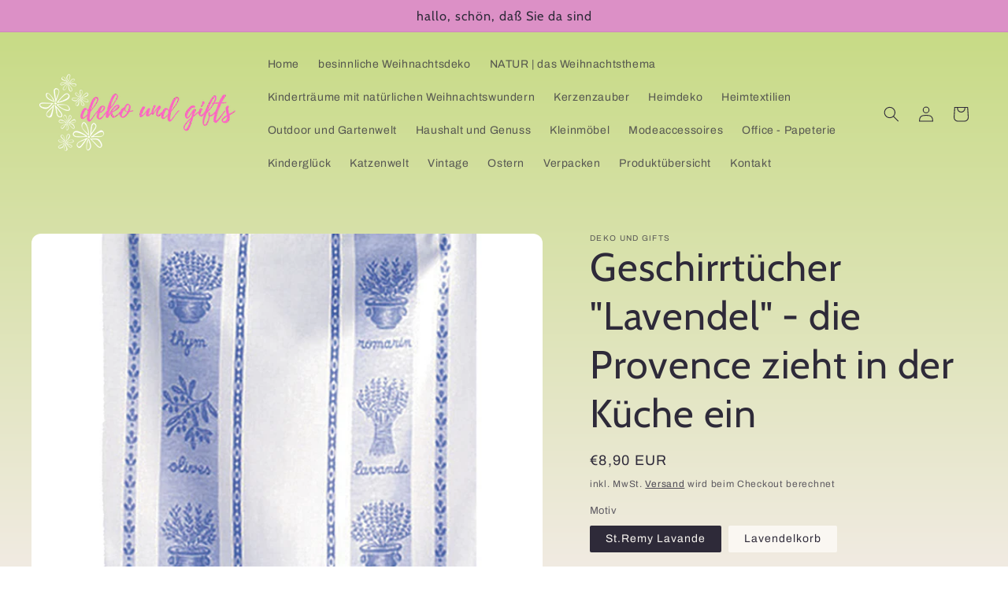

--- FILE ---
content_type: text/html; charset=utf-8
request_url: https://deko-und-gifts.de/products/geschirrtucher-lavendel-die-provence-zieht-in-der-kuche-ein
body_size: 31078
content:
<!doctype html>
<html class="no-js" lang="de">
  <head>
    <meta charset="utf-8">
    <meta http-equiv="X-UA-Compatible" content="IE=edge">
    <meta name="viewport" content="width=device-width,initial-scale=1">
    <meta name="theme-color" content="">
    <link rel="canonical" href="https://deko-und-gifts.de/products/geschirrtucher-lavendel-die-provence-zieht-in-der-kuche-ein">
    <link rel="preconnect" href="https://cdn.shopify.com" crossorigin><link rel="icon" type="image/png" href="//deko-und-gifts.de/cdn/shop/files/gross_32x32.jpg?v=1637071254"><link rel="preconnect" href="https://fonts.shopifycdn.com" crossorigin><title>
      Geschirrtücher &quot;Lavendel&quot; - die Provence zieht in der Küche ein
 &ndash; deko und gifts</title>

    
      <meta name="description" content="Zwei wunderschöne Jacquard-Geschirrtücher zum Thema Lavendel: &quot;St. Remy Lavande&quot; in Blau und &quot;Lavendelkorb&quot; Lavendelfarben. Man könnte meinen, man riecht die Lavendelfelder... Dieses Geschirrtuch gibt es auch mit Lavendelsäckchen in einer Geschenkbox 75 x 50 cm, 100 % Baumwolle, Made in France">
    

    

<meta property="og:site_name" content="deko und gifts">
<meta property="og:url" content="https://deko-und-gifts.de/products/geschirrtucher-lavendel-die-provence-zieht-in-der-kuche-ein">
<meta property="og:title" content="Geschirrtücher &quot;Lavendel&quot; - die Provence zieht in der Küche ein">
<meta property="og:type" content="product">
<meta property="og:description" content="Zwei wunderschöne Jacquard-Geschirrtücher zum Thema Lavendel: &quot;St. Remy Lavande&quot; in Blau und &quot;Lavendelkorb&quot; Lavendelfarben. Man könnte meinen, man riecht die Lavendelfelder... Dieses Geschirrtuch gibt es auch mit Lavendelsäckchen in einer Geschenkbox 75 x 50 cm, 100 % Baumwolle, Made in France"><meta property="og:image" content="http://deko-und-gifts.de/cdn/shop/products/lavende.jpg?v=1644511098">
  <meta property="og:image:secure_url" content="https://deko-und-gifts.de/cdn/shop/products/lavende.jpg?v=1644511098">
  <meta property="og:image:width" content="2048">
  <meta property="og:image:height" content="2048"><meta property="og:price:amount" content="8,90">
  <meta property="og:price:currency" content="EUR"><meta name="twitter:card" content="summary_large_image">
<meta name="twitter:title" content="Geschirrtücher &quot;Lavendel&quot; - die Provence zieht in der Küche ein">
<meta name="twitter:description" content="Zwei wunderschöne Jacquard-Geschirrtücher zum Thema Lavendel: &quot;St. Remy Lavande&quot; in Blau und &quot;Lavendelkorb&quot; Lavendelfarben. Man könnte meinen, man riecht die Lavendelfelder... Dieses Geschirrtuch gibt es auch mit Lavendelsäckchen in einer Geschenkbox 75 x 50 cm, 100 % Baumwolle, Made in France">


    <script src="//deko-und-gifts.de/cdn/shop/t/4/assets/global.js?v=138967679220690932761645985554" defer="defer"></script>
    <script>window.performance && window.performance.mark && window.performance.mark('shopify.content_for_header.start');</script><meta name="facebook-domain-verification" content="57vcn0q2oo3u52hbikpy2scms20bw1">
<meta name="facebook-domain-verification" content="lz04zofsqa9bfxv4beuuvxv82kkiiy">
<meta name="facebook-domain-verification" content="b40i7gt43v59wnzd12zqum5601cbhy">
<meta name="facebook-domain-verification" content="1lkzim9jv4nuv76u70m8qiazz58d47">
<meta name="facebook-domain-verification" content="id5zehllpymozwbhkgf12mb3k31bvj">
<meta id="shopify-digital-wallet" name="shopify-digital-wallet" content="/60865118449/digital_wallets/dialog">
<meta name="shopify-checkout-api-token" content="7cc2ad49225a2cc7d0d022df6382fc36">
<meta id="in-context-paypal-metadata" data-shop-id="60865118449" data-venmo-supported="false" data-environment="production" data-locale="de_DE" data-paypal-v4="true" data-currency="EUR">
<link rel="alternate" type="application/json+oembed" href="https://deko-und-gifts.de/products/geschirrtucher-lavendel-die-provence-zieht-in-der-kuche-ein.oembed">
<script async="async" src="/checkouts/internal/preloads.js?locale=de-DE"></script>
<script id="shopify-features" type="application/json">{"accessToken":"7cc2ad49225a2cc7d0d022df6382fc36","betas":["rich-media-storefront-analytics"],"domain":"deko-und-gifts.de","predictiveSearch":true,"shopId":60865118449,"locale":"de"}</script>
<script>var Shopify = Shopify || {};
Shopify.shop = "deko-und-gifts.myshopify.com";
Shopify.locale = "de";
Shopify.currency = {"active":"EUR","rate":"1.0"};
Shopify.country = "DE";
Shopify.theme = {"name":"Kopie von Sense","id":131100115185,"schema_name":"Sense","schema_version":"1.0.0","theme_store_id":1356,"role":"main"};
Shopify.theme.handle = "null";
Shopify.theme.style = {"id":null,"handle":null};
Shopify.cdnHost = "deko-und-gifts.de/cdn";
Shopify.routes = Shopify.routes || {};
Shopify.routes.root = "/";</script>
<script type="module">!function(o){(o.Shopify=o.Shopify||{}).modules=!0}(window);</script>
<script>!function(o){function n(){var o=[];function n(){o.push(Array.prototype.slice.apply(arguments))}return n.q=o,n}var t=o.Shopify=o.Shopify||{};t.loadFeatures=n(),t.autoloadFeatures=n()}(window);</script>
<script id="shop-js-analytics" type="application/json">{"pageType":"product"}</script>
<script defer="defer" async type="module" src="//deko-und-gifts.de/cdn/shopifycloud/shop-js/modules/v2/client.init-shop-cart-sync_HUjMWWU5.de.esm.js"></script>
<script defer="defer" async type="module" src="//deko-und-gifts.de/cdn/shopifycloud/shop-js/modules/v2/chunk.common_QpfDqRK1.esm.js"></script>
<script type="module">
  await import("//deko-und-gifts.de/cdn/shopifycloud/shop-js/modules/v2/client.init-shop-cart-sync_HUjMWWU5.de.esm.js");
await import("//deko-und-gifts.de/cdn/shopifycloud/shop-js/modules/v2/chunk.common_QpfDqRK1.esm.js");

  window.Shopify.SignInWithShop?.initShopCartSync?.({"fedCMEnabled":true,"windoidEnabled":true});

</script>
<script id="__st">var __st={"a":60865118449,"offset":3600,"reqid":"460a6e4c-c886-4163-8823-104c4f1d56d5-1768735321","pageurl":"deko-und-gifts.de\/products\/geschirrtucher-lavendel-die-provence-zieht-in-der-kuche-ein","u":"ea0257cb0b7e","p":"product","rtyp":"product","rid":7570437308657};</script>
<script>window.ShopifyPaypalV4VisibilityTracking = true;</script>
<script id="captcha-bootstrap">!function(){'use strict';const t='contact',e='account',n='new_comment',o=[[t,t],['blogs',n],['comments',n],[t,'customer']],c=[[e,'customer_login'],[e,'guest_login'],[e,'recover_customer_password'],[e,'create_customer']],r=t=>t.map((([t,e])=>`form[action*='/${t}']:not([data-nocaptcha='true']) input[name='form_type'][value='${e}']`)).join(','),a=t=>()=>t?[...document.querySelectorAll(t)].map((t=>t.form)):[];function s(){const t=[...o],e=r(t);return a(e)}const i='password',u='form_key',d=['recaptcha-v3-token','g-recaptcha-response','h-captcha-response',i],f=()=>{try{return window.sessionStorage}catch{return}},m='__shopify_v',_=t=>t.elements[u];function p(t,e,n=!1){try{const o=window.sessionStorage,c=JSON.parse(o.getItem(e)),{data:r}=function(t){const{data:e,action:n}=t;return t[m]||n?{data:e,action:n}:{data:t,action:n}}(c);for(const[e,n]of Object.entries(r))t.elements[e]&&(t.elements[e].value=n);n&&o.removeItem(e)}catch(o){console.error('form repopulation failed',{error:o})}}const l='form_type',E='cptcha';function T(t){t.dataset[E]=!0}const w=window,h=w.document,L='Shopify',v='ce_forms',y='captcha';let A=!1;((t,e)=>{const n=(g='f06e6c50-85a8-45c8-87d0-21a2b65856fe',I='https://cdn.shopify.com/shopifycloud/storefront-forms-hcaptcha/ce_storefront_forms_captcha_hcaptcha.v1.5.2.iife.js',D={infoText:'Durch hCaptcha geschützt',privacyText:'Datenschutz',termsText:'Allgemeine Geschäftsbedingungen'},(t,e,n)=>{const o=w[L][v],c=o.bindForm;if(c)return c(t,g,e,D).then(n);var r;o.q.push([[t,g,e,D],n]),r=I,A||(h.body.append(Object.assign(h.createElement('script'),{id:'captcha-provider',async:!0,src:r})),A=!0)});var g,I,D;w[L]=w[L]||{},w[L][v]=w[L][v]||{},w[L][v].q=[],w[L][y]=w[L][y]||{},w[L][y].protect=function(t,e){n(t,void 0,e),T(t)},Object.freeze(w[L][y]),function(t,e,n,w,h,L){const[v,y,A,g]=function(t,e,n){const i=e?o:[],u=t?c:[],d=[...i,...u],f=r(d),m=r(i),_=r(d.filter((([t,e])=>n.includes(e))));return[a(f),a(m),a(_),s()]}(w,h,L),I=t=>{const e=t.target;return e instanceof HTMLFormElement?e:e&&e.form},D=t=>v().includes(t);t.addEventListener('submit',(t=>{const e=I(t);if(!e)return;const n=D(e)&&!e.dataset.hcaptchaBound&&!e.dataset.recaptchaBound,o=_(e),c=g().includes(e)&&(!o||!o.value);(n||c)&&t.preventDefault(),c&&!n&&(function(t){try{if(!f())return;!function(t){const e=f();if(!e)return;const n=_(t);if(!n)return;const o=n.value;o&&e.removeItem(o)}(t);const e=Array.from(Array(32),(()=>Math.random().toString(36)[2])).join('');!function(t,e){_(t)||t.append(Object.assign(document.createElement('input'),{type:'hidden',name:u})),t.elements[u].value=e}(t,e),function(t,e){const n=f();if(!n)return;const o=[...t.querySelectorAll(`input[type='${i}']`)].map((({name:t})=>t)),c=[...d,...o],r={};for(const[a,s]of new FormData(t).entries())c.includes(a)||(r[a]=s);n.setItem(e,JSON.stringify({[m]:1,action:t.action,data:r}))}(t,e)}catch(e){console.error('failed to persist form',e)}}(e),e.submit())}));const S=(t,e)=>{t&&!t.dataset[E]&&(n(t,e.some((e=>e===t))),T(t))};for(const o of['focusin','change'])t.addEventListener(o,(t=>{const e=I(t);D(e)&&S(e,y())}));const B=e.get('form_key'),M=e.get(l),P=B&&M;t.addEventListener('DOMContentLoaded',(()=>{const t=y();if(P)for(const e of t)e.elements[l].value===M&&p(e,B);[...new Set([...A(),...v().filter((t=>'true'===t.dataset.shopifyCaptcha))])].forEach((e=>S(e,t)))}))}(h,new URLSearchParams(w.location.search),n,t,e,['guest_login'])})(!0,!0)}();</script>
<script integrity="sha256-4kQ18oKyAcykRKYeNunJcIwy7WH5gtpwJnB7kiuLZ1E=" data-source-attribution="shopify.loadfeatures" defer="defer" src="//deko-und-gifts.de/cdn/shopifycloud/storefront/assets/storefront/load_feature-a0a9edcb.js" crossorigin="anonymous"></script>
<script data-source-attribution="shopify.dynamic_checkout.dynamic.init">var Shopify=Shopify||{};Shopify.PaymentButton=Shopify.PaymentButton||{isStorefrontPortableWallets:!0,init:function(){window.Shopify.PaymentButton.init=function(){};var t=document.createElement("script");t.src="https://deko-und-gifts.de/cdn/shopifycloud/portable-wallets/latest/portable-wallets.de.js",t.type="module",document.head.appendChild(t)}};
</script>
<script data-source-attribution="shopify.dynamic_checkout.buyer_consent">
  function portableWalletsHideBuyerConsent(e){var t=document.getElementById("shopify-buyer-consent"),n=document.getElementById("shopify-subscription-policy-button");t&&n&&(t.classList.add("hidden"),t.setAttribute("aria-hidden","true"),n.removeEventListener("click",e))}function portableWalletsShowBuyerConsent(e){var t=document.getElementById("shopify-buyer-consent"),n=document.getElementById("shopify-subscription-policy-button");t&&n&&(t.classList.remove("hidden"),t.removeAttribute("aria-hidden"),n.addEventListener("click",e))}window.Shopify?.PaymentButton&&(window.Shopify.PaymentButton.hideBuyerConsent=portableWalletsHideBuyerConsent,window.Shopify.PaymentButton.showBuyerConsent=portableWalletsShowBuyerConsent);
</script>
<script>
  function portableWalletsCleanup(e){e&&e.src&&console.error("Failed to load portable wallets script "+e.src);var t=document.querySelectorAll("shopify-accelerated-checkout .shopify-payment-button__skeleton, shopify-accelerated-checkout-cart .wallet-cart-button__skeleton"),e=document.getElementById("shopify-buyer-consent");for(let e=0;e<t.length;e++)t[e].remove();e&&e.remove()}function portableWalletsNotLoadedAsModule(e){e instanceof ErrorEvent&&"string"==typeof e.message&&e.message.includes("import.meta")&&"string"==typeof e.filename&&e.filename.includes("portable-wallets")&&(window.removeEventListener("error",portableWalletsNotLoadedAsModule),window.Shopify.PaymentButton.failedToLoad=e,"loading"===document.readyState?document.addEventListener("DOMContentLoaded",window.Shopify.PaymentButton.init):window.Shopify.PaymentButton.init())}window.addEventListener("error",portableWalletsNotLoadedAsModule);
</script>

<script type="module" src="https://deko-und-gifts.de/cdn/shopifycloud/portable-wallets/latest/portable-wallets.de.js" onError="portableWalletsCleanup(this)" crossorigin="anonymous"></script>
<script nomodule>
  document.addEventListener("DOMContentLoaded", portableWalletsCleanup);
</script>

<link id="shopify-accelerated-checkout-styles" rel="stylesheet" media="screen" href="https://deko-und-gifts.de/cdn/shopifycloud/portable-wallets/latest/accelerated-checkout-backwards-compat.css" crossorigin="anonymous">
<style id="shopify-accelerated-checkout-cart">
        #shopify-buyer-consent {
  margin-top: 1em;
  display: inline-block;
  width: 100%;
}

#shopify-buyer-consent.hidden {
  display: none;
}

#shopify-subscription-policy-button {
  background: none;
  border: none;
  padding: 0;
  text-decoration: underline;
  font-size: inherit;
  cursor: pointer;
}

#shopify-subscription-policy-button::before {
  box-shadow: none;
}

      </style>
<script id="sections-script" data-sections="main-product,product-recommendations,header,footer" defer="defer" src="//deko-und-gifts.de/cdn/shop/t/4/compiled_assets/scripts.js?v=379"></script>
<script>window.performance && window.performance.mark && window.performance.mark('shopify.content_for_header.end');</script>


    <style data-shopify>
      @font-face {
  font-family: Archivo;
  font-weight: 400;
  font-style: normal;
  font-display: swap;
  src: url("//deko-und-gifts.de/cdn/fonts/archivo/archivo_n4.dc8d917cc69af0a65ae04d01fd8eeab28a3573c9.woff2") format("woff2"),
       url("//deko-und-gifts.de/cdn/fonts/archivo/archivo_n4.bd6b9c34fdb81d7646836be8065ce3c80a2cc984.woff") format("woff");
}

      @font-face {
  font-family: Archivo;
  font-weight: 700;
  font-style: normal;
  font-display: swap;
  src: url("//deko-und-gifts.de/cdn/fonts/archivo/archivo_n7.651b020b3543640c100112be6f1c1b8e816c7f13.woff2") format("woff2"),
       url("//deko-und-gifts.de/cdn/fonts/archivo/archivo_n7.7e9106d320e6594976a7dcb57957f3e712e83c96.woff") format("woff");
}

      @font-face {
  font-family: Archivo;
  font-weight: 400;
  font-style: italic;
  font-display: swap;
  src: url("//deko-und-gifts.de/cdn/fonts/archivo/archivo_i4.37d8c4e02dc4f8e8b559f47082eb24a5c48c2908.woff2") format("woff2"),
       url("//deko-und-gifts.de/cdn/fonts/archivo/archivo_i4.839d35d75c605237591e73815270f86ab696602c.woff") format("woff");
}

      @font-face {
  font-family: Archivo;
  font-weight: 700;
  font-style: italic;
  font-display: swap;
  src: url("//deko-und-gifts.de/cdn/fonts/archivo/archivo_i7.3dc798c6f261b8341dd97dd5c78d97d457c63517.woff2") format("woff2"),
       url("//deko-und-gifts.de/cdn/fonts/archivo/archivo_i7.3b65e9d326e7379bd5f15bcb927c5d533d950ff6.woff") format("woff");
}

      @font-face {
  font-family: Cabin;
  font-weight: 400;
  font-style: normal;
  font-display: swap;
  src: url("//deko-und-gifts.de/cdn/fonts/cabin/cabin_n4.cefc6494a78f87584a6f312fea532919154f66fe.woff2") format("woff2"),
       url("//deko-und-gifts.de/cdn/fonts/cabin/cabin_n4.8c16611b00f59d27f4b27ce4328dfe514ce77517.woff") format("woff");
}


      :root {
        --font-body-family: Archivo, sans-serif;
        --font-body-style: normal;
        --font-body-weight: 400;

        --font-heading-family: Cabin, sans-serif;
        --font-heading-style: normal;
        --font-heading-weight: 400;

        --font-body-scale: 1.0;
        --font-heading-scale: 1.25;

        --color-base-text: 46, 42, 57;
        --color-shadow: 46, 42, 57;
        --color-base-background-1: 250, 247, 242;
        --color-base-background-2: 197, 218, 128;
        --color-base-solid-button-labels: 46, 42, 57;
        --color-base-outline-button-labels: 46, 42, 57;
        --color-base-accent-1: 220, 144, 198;
        --color-base-accent-2: 220, 100, 197;
        --payment-terms-background-color: #FAF7F2;

        --gradient-base-background-1: linear-gradient(180deg, rgba(197, 218, 128, 1), rgba(241, 235, 226, 1) 100%);
        --gradient-base-background-2: radial-gradient(rgba(255, 229, 229, 1), rgba(255, 224, 218, 1) 25%, rgba(215, 255, 137, 1) 100%);
        --gradient-base-accent-1: #dc90c6;
        --gradient-base-accent-2: #dc64c5;

        --media-padding: px;
        --media-border-opacity: 0.0;
        --media-border-width: 0px;
        --media-radius: 12px;
        --media-shadow-opacity: 0.1;
        --media-shadow-horizontal-offset: 10px;
        --media-shadow-vertical-offset: 12px;
        --media-shadow-blur-radius: 20px;

        --page-width: 160rem;
        --page-width-margin: 0rem;

        --card-image-padding: 0.0rem;
        --card-corner-radius: 1.2rem;
        --card-text-alignment: center;
        --card-border-width: 0.0rem;
        --card-border-opacity: 0.1;
        --card-shadow-opacity: 0.05;
        --card-shadow-horizontal-offset: 1.0rem;
        --card-shadow-vertical-offset: 1.0rem;
        --card-shadow-blur-radius: 3.5rem;

        --badge-corner-radius: 2.0rem;

        --popup-border-width: 1px;
        --popup-border-opacity: 0.1;
        --popup-corner-radius: 22px;
        --popup-shadow-opacity: 0.1;
        --popup-shadow-horizontal-offset: 10px;
        --popup-shadow-vertical-offset: 12px;
        --popup-shadow-blur-radius: 20px;

        --drawer-border-width: 1px;
        --drawer-border-opacity: 0.1;
        --drawer-shadow-opacity: 0.0;
        --drawer-shadow-horizontal-offset: 0px;
        --drawer-shadow-vertical-offset: 0px;
        --drawer-shadow-blur-radius: 0px;

        --spacing-sections-desktop: 36px;
        --spacing-sections-mobile: 25px;

        --grid-desktop-vertical-spacing: 20px;
        --grid-desktop-horizontal-spacing: 20px;
        --grid-mobile-vertical-spacing: 10px;
        --grid-mobile-horizontal-spacing: 10px;

        --text-boxes-border-opacity: 0.0;
        --text-boxes-border-width: 0px;
        --text-boxes-radius: 24px;
        --text-boxes-shadow-opacity: 0.0;
        --text-boxes-shadow-horizontal-offset: 10px;
        --text-boxes-shadow-vertical-offset: 12px;
        --text-boxes-shadow-blur-radius: 20px;

        --buttons-radius: 16px;
        --buttons-radius-outset: 22px;
        --buttons-border-width: 6px;
        --buttons-border-opacity: 0.4;
        --buttons-shadow-opacity: 0.5;
        --buttons-shadow-horizontal-offset: 0px;
        --buttons-shadow-vertical-offset: 0px;
        --buttons-shadow-blur-radius: 0px;
        --buttons-border-offset: 0.3px;

        --inputs-radius: 10px;
        --inputs-border-width: 1px;
        --inputs-border-opacity: 0.15;
        --inputs-shadow-opacity: 0.0;
        --inputs-shadow-horizontal-offset: 0px;
        --inputs-margin-offset: 0px;
        --inputs-shadow-vertical-offset: 0px;
        --inputs-shadow-blur-radius: 0px;
        --inputs-radius-outset: 11px;

        --variant-pills-radius: 2px;
        --variant-pills-border-width: 0px;
        --variant-pills-border-opacity: 0.55;
        --variant-pills-shadow-opacity: 0.0;
        --variant-pills-shadow-horizontal-offset: 0px;
        --variant-pills-shadow-vertical-offset: 0px;
        --variant-pills-shadow-blur-radius: 0px;
      }

      *,
      *::before,
      *::after {
        box-sizing: inherit;
      }

      html {
        box-sizing: border-box;
        font-size: calc(var(--font-body-scale) * 62.5%);
        height: 100%;
      }

      body {
        display: grid;
        grid-template-rows: auto auto 1fr auto;
        grid-template-columns: 100%;
        min-height: 100%;
        margin: 0;
        font-size: 1.5rem;
        letter-spacing: 0.06rem;
        line-height: calc(1 + 0.8 / var(--font-body-scale));
        font-family: var(--font-body-family);
        font-style: var(--font-body-style);
        font-weight: var(--font-body-weight);
      }

      @media screen and (min-width: 750px) {
        body {
          font-size: 1.6rem;
        }
      }
    </style>

    <link href="//deko-und-gifts.de/cdn/shop/t/4/assets/base.css?v=39440664952427654091645985528" rel="stylesheet" type="text/css" media="all" />
<link rel="preload" as="font" href="//deko-und-gifts.de/cdn/fonts/archivo/archivo_n4.dc8d917cc69af0a65ae04d01fd8eeab28a3573c9.woff2" type="font/woff2" crossorigin><link rel="preload" as="font" href="//deko-und-gifts.de/cdn/fonts/cabin/cabin_n4.cefc6494a78f87584a6f312fea532919154f66fe.woff2" type="font/woff2" crossorigin><link rel="stylesheet" href="//deko-und-gifts.de/cdn/shop/t/4/assets/component-predictive-search.css?v=165644661289088488651645985544" media="print" onload="this.media='all'"><script>document.documentElement.className = document.documentElement.className.replace('no-js', 'js');
    if (Shopify.designMode) {
      document.documentElement.classList.add('shopify-design-mode');
    }
    </script>
  <link href="https://monorail-edge.shopifysvc.com" rel="dns-prefetch">
<script>(function(){if ("sendBeacon" in navigator && "performance" in window) {try {var session_token_from_headers = performance.getEntriesByType('navigation')[0].serverTiming.find(x => x.name == '_s').description;} catch {var session_token_from_headers = undefined;}var session_cookie_matches = document.cookie.match(/_shopify_s=([^;]*)/);var session_token_from_cookie = session_cookie_matches && session_cookie_matches.length === 2 ? session_cookie_matches[1] : "";var session_token = session_token_from_headers || session_token_from_cookie || "";function handle_abandonment_event(e) {var entries = performance.getEntries().filter(function(entry) {return /monorail-edge.shopifysvc.com/.test(entry.name);});if (!window.abandonment_tracked && entries.length === 0) {window.abandonment_tracked = true;var currentMs = Date.now();var navigation_start = performance.timing.navigationStart;var payload = {shop_id: 60865118449,url: window.location.href,navigation_start,duration: currentMs - navigation_start,session_token,page_type: "product"};window.navigator.sendBeacon("https://monorail-edge.shopifysvc.com/v1/produce", JSON.stringify({schema_id: "online_store_buyer_site_abandonment/1.1",payload: payload,metadata: {event_created_at_ms: currentMs,event_sent_at_ms: currentMs}}));}}window.addEventListener('pagehide', handle_abandonment_event);}}());</script>
<script id="web-pixels-manager-setup">(function e(e,d,r,n,o){if(void 0===o&&(o={}),!Boolean(null===(a=null===(i=window.Shopify)||void 0===i?void 0:i.analytics)||void 0===a?void 0:a.replayQueue)){var i,a;window.Shopify=window.Shopify||{};var t=window.Shopify;t.analytics=t.analytics||{};var s=t.analytics;s.replayQueue=[],s.publish=function(e,d,r){return s.replayQueue.push([e,d,r]),!0};try{self.performance.mark("wpm:start")}catch(e){}var l=function(){var e={modern:/Edge?\/(1{2}[4-9]|1[2-9]\d|[2-9]\d{2}|\d{4,})\.\d+(\.\d+|)|Firefox\/(1{2}[4-9]|1[2-9]\d|[2-9]\d{2}|\d{4,})\.\d+(\.\d+|)|Chrom(ium|e)\/(9{2}|\d{3,})\.\d+(\.\d+|)|(Maci|X1{2}).+ Version\/(15\.\d+|(1[6-9]|[2-9]\d|\d{3,})\.\d+)([,.]\d+|)( \(\w+\)|)( Mobile\/\w+|) Safari\/|Chrome.+OPR\/(9{2}|\d{3,})\.\d+\.\d+|(CPU[ +]OS|iPhone[ +]OS|CPU[ +]iPhone|CPU IPhone OS|CPU iPad OS)[ +]+(15[._]\d+|(1[6-9]|[2-9]\d|\d{3,})[._]\d+)([._]\d+|)|Android:?[ /-](13[3-9]|1[4-9]\d|[2-9]\d{2}|\d{4,})(\.\d+|)(\.\d+|)|Android.+Firefox\/(13[5-9]|1[4-9]\d|[2-9]\d{2}|\d{4,})\.\d+(\.\d+|)|Android.+Chrom(ium|e)\/(13[3-9]|1[4-9]\d|[2-9]\d{2}|\d{4,})\.\d+(\.\d+|)|SamsungBrowser\/([2-9]\d|\d{3,})\.\d+/,legacy:/Edge?\/(1[6-9]|[2-9]\d|\d{3,})\.\d+(\.\d+|)|Firefox\/(5[4-9]|[6-9]\d|\d{3,})\.\d+(\.\d+|)|Chrom(ium|e)\/(5[1-9]|[6-9]\d|\d{3,})\.\d+(\.\d+|)([\d.]+$|.*Safari\/(?![\d.]+ Edge\/[\d.]+$))|(Maci|X1{2}).+ Version\/(10\.\d+|(1[1-9]|[2-9]\d|\d{3,})\.\d+)([,.]\d+|)( \(\w+\)|)( Mobile\/\w+|) Safari\/|Chrome.+OPR\/(3[89]|[4-9]\d|\d{3,})\.\d+\.\d+|(CPU[ +]OS|iPhone[ +]OS|CPU[ +]iPhone|CPU IPhone OS|CPU iPad OS)[ +]+(10[._]\d+|(1[1-9]|[2-9]\d|\d{3,})[._]\d+)([._]\d+|)|Android:?[ /-](13[3-9]|1[4-9]\d|[2-9]\d{2}|\d{4,})(\.\d+|)(\.\d+|)|Mobile Safari.+OPR\/([89]\d|\d{3,})\.\d+\.\d+|Android.+Firefox\/(13[5-9]|1[4-9]\d|[2-9]\d{2}|\d{4,})\.\d+(\.\d+|)|Android.+Chrom(ium|e)\/(13[3-9]|1[4-9]\d|[2-9]\d{2}|\d{4,})\.\d+(\.\d+|)|Android.+(UC? ?Browser|UCWEB|U3)[ /]?(15\.([5-9]|\d{2,})|(1[6-9]|[2-9]\d|\d{3,})\.\d+)\.\d+|SamsungBrowser\/(5\.\d+|([6-9]|\d{2,})\.\d+)|Android.+MQ{2}Browser\/(14(\.(9|\d{2,})|)|(1[5-9]|[2-9]\d|\d{3,})(\.\d+|))(\.\d+|)|K[Aa][Ii]OS\/(3\.\d+|([4-9]|\d{2,})\.\d+)(\.\d+|)/},d=e.modern,r=e.legacy,n=navigator.userAgent;return n.match(d)?"modern":n.match(r)?"legacy":"unknown"}(),u="modern"===l?"modern":"legacy",c=(null!=n?n:{modern:"",legacy:""})[u],f=function(e){return[e.baseUrl,"/wpm","/b",e.hashVersion,"modern"===e.buildTarget?"m":"l",".js"].join("")}({baseUrl:d,hashVersion:r,buildTarget:u}),m=function(e){var d=e.version,r=e.bundleTarget,n=e.surface,o=e.pageUrl,i=e.monorailEndpoint;return{emit:function(e){var a=e.status,t=e.errorMsg,s=(new Date).getTime(),l=JSON.stringify({metadata:{event_sent_at_ms:s},events:[{schema_id:"web_pixels_manager_load/3.1",payload:{version:d,bundle_target:r,page_url:o,status:a,surface:n,error_msg:t},metadata:{event_created_at_ms:s}}]});if(!i)return console&&console.warn&&console.warn("[Web Pixels Manager] No Monorail endpoint provided, skipping logging."),!1;try{return self.navigator.sendBeacon.bind(self.navigator)(i,l)}catch(e){}var u=new XMLHttpRequest;try{return u.open("POST",i,!0),u.setRequestHeader("Content-Type","text/plain"),u.send(l),!0}catch(e){return console&&console.warn&&console.warn("[Web Pixels Manager] Got an unhandled error while logging to Monorail."),!1}}}}({version:r,bundleTarget:l,surface:e.surface,pageUrl:self.location.href,monorailEndpoint:e.monorailEndpoint});try{o.browserTarget=l,function(e){var d=e.src,r=e.async,n=void 0===r||r,o=e.onload,i=e.onerror,a=e.sri,t=e.scriptDataAttributes,s=void 0===t?{}:t,l=document.createElement("script"),u=document.querySelector("head"),c=document.querySelector("body");if(l.async=n,l.src=d,a&&(l.integrity=a,l.crossOrigin="anonymous"),s)for(var f in s)if(Object.prototype.hasOwnProperty.call(s,f))try{l.dataset[f]=s[f]}catch(e){}if(o&&l.addEventListener("load",o),i&&l.addEventListener("error",i),u)u.appendChild(l);else{if(!c)throw new Error("Did not find a head or body element to append the script");c.appendChild(l)}}({src:f,async:!0,onload:function(){if(!function(){var e,d;return Boolean(null===(d=null===(e=window.Shopify)||void 0===e?void 0:e.analytics)||void 0===d?void 0:d.initialized)}()){var d=window.webPixelsManager.init(e)||void 0;if(d){var r=window.Shopify.analytics;r.replayQueue.forEach((function(e){var r=e[0],n=e[1],o=e[2];d.publishCustomEvent(r,n,o)})),r.replayQueue=[],r.publish=d.publishCustomEvent,r.visitor=d.visitor,r.initialized=!0}}},onerror:function(){return m.emit({status:"failed",errorMsg:"".concat(f," has failed to load")})},sri:function(e){var d=/^sha384-[A-Za-z0-9+/=]+$/;return"string"==typeof e&&d.test(e)}(c)?c:"",scriptDataAttributes:o}),m.emit({status:"loading"})}catch(e){m.emit({status:"failed",errorMsg:(null==e?void 0:e.message)||"Unknown error"})}}})({shopId: 60865118449,storefrontBaseUrl: "https://deko-und-gifts.de",extensionsBaseUrl: "https://extensions.shopifycdn.com/cdn/shopifycloud/web-pixels-manager",monorailEndpoint: "https://monorail-edge.shopifysvc.com/unstable/produce_batch",surface: "storefront-renderer",enabledBetaFlags: ["2dca8a86"],webPixelsConfigList: [{"id":"shopify-app-pixel","configuration":"{}","eventPayloadVersion":"v1","runtimeContext":"STRICT","scriptVersion":"0450","apiClientId":"shopify-pixel","type":"APP","privacyPurposes":["ANALYTICS","MARKETING"]},{"id":"shopify-custom-pixel","eventPayloadVersion":"v1","runtimeContext":"LAX","scriptVersion":"0450","apiClientId":"shopify-pixel","type":"CUSTOM","privacyPurposes":["ANALYTICS","MARKETING"]}],isMerchantRequest: false,initData: {"shop":{"name":"deko und gifts","paymentSettings":{"currencyCode":"EUR"},"myshopifyDomain":"deko-und-gifts.myshopify.com","countryCode":"DE","storefrontUrl":"https:\/\/deko-und-gifts.de"},"customer":null,"cart":null,"checkout":null,"productVariants":[{"price":{"amount":8.9,"currencyCode":"EUR"},"product":{"title":"Geschirrtücher \"Lavendel\" - die Provence zieht in der Küche ein","vendor":"deko und gifts","id":"7570437308657","untranslatedTitle":"Geschirrtücher \"Lavendel\" - die Provence zieht in der Küche ein","url":"\/products\/geschirrtucher-lavendel-die-provence-zieht-in-der-kuche-ein","type":""},"id":"42452655833329","image":{"src":"\/\/deko-und-gifts.de\/cdn\/shop\/products\/9c21ce1d-7557-4e72-be70-0d5b17238dcf.jpg?v=1644511098"},"sku":"","title":"St.Remy Lavande","untranslatedTitle":"St.Remy Lavande"},{"price":{"amount":8.9,"currencyCode":"EUR"},"product":{"title":"Geschirrtücher \"Lavendel\" - die Provence zieht in der Küche ein","vendor":"deko und gifts","id":"7570437308657","untranslatedTitle":"Geschirrtücher \"Lavendel\" - die Provence zieht in der Küche ein","url":"\/products\/geschirrtucher-lavendel-die-provence-zieht-in-der-kuche-ein","type":""},"id":"42452655866097","image":{"src":"\/\/deko-und-gifts.de\/cdn\/shop\/products\/f4460798-ed8a-4fa9-8a16-8ea4f89fe109.jpg?v=1644511098"},"sku":"","title":"Lavendelkorb","untranslatedTitle":"Lavendelkorb"}],"purchasingCompany":null},},"https://deko-und-gifts.de/cdn","fcfee988w5aeb613cpc8e4bc33m6693e112",{"modern":"","legacy":""},{"shopId":"60865118449","storefrontBaseUrl":"https:\/\/deko-und-gifts.de","extensionBaseUrl":"https:\/\/extensions.shopifycdn.com\/cdn\/shopifycloud\/web-pixels-manager","surface":"storefront-renderer","enabledBetaFlags":"[\"2dca8a86\"]","isMerchantRequest":"false","hashVersion":"fcfee988w5aeb613cpc8e4bc33m6693e112","publish":"custom","events":"[[\"page_viewed\",{}],[\"product_viewed\",{\"productVariant\":{\"price\":{\"amount\":8.9,\"currencyCode\":\"EUR\"},\"product\":{\"title\":\"Geschirrtücher \\\"Lavendel\\\" - die Provence zieht in der Küche ein\",\"vendor\":\"deko und gifts\",\"id\":\"7570437308657\",\"untranslatedTitle\":\"Geschirrtücher \\\"Lavendel\\\" - die Provence zieht in der Küche ein\",\"url\":\"\/products\/geschirrtucher-lavendel-die-provence-zieht-in-der-kuche-ein\",\"type\":\"\"},\"id\":\"42452655833329\",\"image\":{\"src\":\"\/\/deko-und-gifts.de\/cdn\/shop\/products\/9c21ce1d-7557-4e72-be70-0d5b17238dcf.jpg?v=1644511098\"},\"sku\":\"\",\"title\":\"St.Remy Lavande\",\"untranslatedTitle\":\"St.Remy Lavande\"}}]]"});</script><script>
  window.ShopifyAnalytics = window.ShopifyAnalytics || {};
  window.ShopifyAnalytics.meta = window.ShopifyAnalytics.meta || {};
  window.ShopifyAnalytics.meta.currency = 'EUR';
  var meta = {"product":{"id":7570437308657,"gid":"gid:\/\/shopify\/Product\/7570437308657","vendor":"deko und gifts","type":"","handle":"geschirrtucher-lavendel-die-provence-zieht-in-der-kuche-ein","variants":[{"id":42452655833329,"price":890,"name":"Geschirrtücher \"Lavendel\" - die Provence zieht in der Küche ein - St.Remy Lavande","public_title":"St.Remy Lavande","sku":""},{"id":42452655866097,"price":890,"name":"Geschirrtücher \"Lavendel\" - die Provence zieht in der Küche ein - Lavendelkorb","public_title":"Lavendelkorb","sku":""}],"remote":false},"page":{"pageType":"product","resourceType":"product","resourceId":7570437308657,"requestId":"460a6e4c-c886-4163-8823-104c4f1d56d5-1768735321"}};
  for (var attr in meta) {
    window.ShopifyAnalytics.meta[attr] = meta[attr];
  }
</script>
<script class="analytics">
  (function () {
    var customDocumentWrite = function(content) {
      var jquery = null;

      if (window.jQuery) {
        jquery = window.jQuery;
      } else if (window.Checkout && window.Checkout.$) {
        jquery = window.Checkout.$;
      }

      if (jquery) {
        jquery('body').append(content);
      }
    };

    var hasLoggedConversion = function(token) {
      if (token) {
        return document.cookie.indexOf('loggedConversion=' + token) !== -1;
      }
      return false;
    }

    var setCookieIfConversion = function(token) {
      if (token) {
        var twoMonthsFromNow = new Date(Date.now());
        twoMonthsFromNow.setMonth(twoMonthsFromNow.getMonth() + 2);

        document.cookie = 'loggedConversion=' + token + '; expires=' + twoMonthsFromNow;
      }
    }

    var trekkie = window.ShopifyAnalytics.lib = window.trekkie = window.trekkie || [];
    if (trekkie.integrations) {
      return;
    }
    trekkie.methods = [
      'identify',
      'page',
      'ready',
      'track',
      'trackForm',
      'trackLink'
    ];
    trekkie.factory = function(method) {
      return function() {
        var args = Array.prototype.slice.call(arguments);
        args.unshift(method);
        trekkie.push(args);
        return trekkie;
      };
    };
    for (var i = 0; i < trekkie.methods.length; i++) {
      var key = trekkie.methods[i];
      trekkie[key] = trekkie.factory(key);
    }
    trekkie.load = function(config) {
      trekkie.config = config || {};
      trekkie.config.initialDocumentCookie = document.cookie;
      var first = document.getElementsByTagName('script')[0];
      var script = document.createElement('script');
      script.type = 'text/javascript';
      script.onerror = function(e) {
        var scriptFallback = document.createElement('script');
        scriptFallback.type = 'text/javascript';
        scriptFallback.onerror = function(error) {
                var Monorail = {
      produce: function produce(monorailDomain, schemaId, payload) {
        var currentMs = new Date().getTime();
        var event = {
          schema_id: schemaId,
          payload: payload,
          metadata: {
            event_created_at_ms: currentMs,
            event_sent_at_ms: currentMs
          }
        };
        return Monorail.sendRequest("https://" + monorailDomain + "/v1/produce", JSON.stringify(event));
      },
      sendRequest: function sendRequest(endpointUrl, payload) {
        // Try the sendBeacon API
        if (window && window.navigator && typeof window.navigator.sendBeacon === 'function' && typeof window.Blob === 'function' && !Monorail.isIos12()) {
          var blobData = new window.Blob([payload], {
            type: 'text/plain'
          });

          if (window.navigator.sendBeacon(endpointUrl, blobData)) {
            return true;
          } // sendBeacon was not successful

        } // XHR beacon

        var xhr = new XMLHttpRequest();

        try {
          xhr.open('POST', endpointUrl);
          xhr.setRequestHeader('Content-Type', 'text/plain');
          xhr.send(payload);
        } catch (e) {
          console.log(e);
        }

        return false;
      },
      isIos12: function isIos12() {
        return window.navigator.userAgent.lastIndexOf('iPhone; CPU iPhone OS 12_') !== -1 || window.navigator.userAgent.lastIndexOf('iPad; CPU OS 12_') !== -1;
      }
    };
    Monorail.produce('monorail-edge.shopifysvc.com',
      'trekkie_storefront_load_errors/1.1',
      {shop_id: 60865118449,
      theme_id: 131100115185,
      app_name: "storefront",
      context_url: window.location.href,
      source_url: "//deko-und-gifts.de/cdn/s/trekkie.storefront.cd680fe47e6c39ca5d5df5f0a32d569bc48c0f27.min.js"});

        };
        scriptFallback.async = true;
        scriptFallback.src = '//deko-und-gifts.de/cdn/s/trekkie.storefront.cd680fe47e6c39ca5d5df5f0a32d569bc48c0f27.min.js';
        first.parentNode.insertBefore(scriptFallback, first);
      };
      script.async = true;
      script.src = '//deko-und-gifts.de/cdn/s/trekkie.storefront.cd680fe47e6c39ca5d5df5f0a32d569bc48c0f27.min.js';
      first.parentNode.insertBefore(script, first);
    };
    trekkie.load(
      {"Trekkie":{"appName":"storefront","development":false,"defaultAttributes":{"shopId":60865118449,"isMerchantRequest":null,"themeId":131100115185,"themeCityHash":"8587146248137017955","contentLanguage":"de","currency":"EUR","eventMetadataId":"05f1e8a8-8852-4c18-a895-e92dfd2c6e97"},"isServerSideCookieWritingEnabled":true,"monorailRegion":"shop_domain","enabledBetaFlags":["65f19447"]},"Session Attribution":{},"S2S":{"facebookCapiEnabled":false,"source":"trekkie-storefront-renderer","apiClientId":580111}}
    );

    var loaded = false;
    trekkie.ready(function() {
      if (loaded) return;
      loaded = true;

      window.ShopifyAnalytics.lib = window.trekkie;

      var originalDocumentWrite = document.write;
      document.write = customDocumentWrite;
      try { window.ShopifyAnalytics.merchantGoogleAnalytics.call(this); } catch(error) {};
      document.write = originalDocumentWrite;

      window.ShopifyAnalytics.lib.page(null,{"pageType":"product","resourceType":"product","resourceId":7570437308657,"requestId":"460a6e4c-c886-4163-8823-104c4f1d56d5-1768735321","shopifyEmitted":true});

      var match = window.location.pathname.match(/checkouts\/(.+)\/(thank_you|post_purchase)/)
      var token = match? match[1]: undefined;
      if (!hasLoggedConversion(token)) {
        setCookieIfConversion(token);
        window.ShopifyAnalytics.lib.track("Viewed Product",{"currency":"EUR","variantId":42452655833329,"productId":7570437308657,"productGid":"gid:\/\/shopify\/Product\/7570437308657","name":"Geschirrtücher \"Lavendel\" - die Provence zieht in der Küche ein - St.Remy Lavande","price":"8.90","sku":"","brand":"deko und gifts","variant":"St.Remy Lavande","category":"","nonInteraction":true,"remote":false},undefined,undefined,{"shopifyEmitted":true});
      window.ShopifyAnalytics.lib.track("monorail:\/\/trekkie_storefront_viewed_product\/1.1",{"currency":"EUR","variantId":42452655833329,"productId":7570437308657,"productGid":"gid:\/\/shopify\/Product\/7570437308657","name":"Geschirrtücher \"Lavendel\" - die Provence zieht in der Küche ein - St.Remy Lavande","price":"8.90","sku":"","brand":"deko und gifts","variant":"St.Remy Lavande","category":"","nonInteraction":true,"remote":false,"referer":"https:\/\/deko-und-gifts.de\/products\/geschirrtucher-lavendel-die-provence-zieht-in-der-kuche-ein"});
      }
    });


        var eventsListenerScript = document.createElement('script');
        eventsListenerScript.async = true;
        eventsListenerScript.src = "//deko-und-gifts.de/cdn/shopifycloud/storefront/assets/shop_events_listener-3da45d37.js";
        document.getElementsByTagName('head')[0].appendChild(eventsListenerScript);

})();</script>
<script
  defer
  src="https://deko-und-gifts.de/cdn/shopifycloud/perf-kit/shopify-perf-kit-3.0.4.min.js"
  data-application="storefront-renderer"
  data-shop-id="60865118449"
  data-render-region="gcp-us-east1"
  data-page-type="product"
  data-theme-instance-id="131100115185"
  data-theme-name="Sense"
  data-theme-version="1.0.0"
  data-monorail-region="shop_domain"
  data-resource-timing-sampling-rate="10"
  data-shs="true"
  data-shs-beacon="true"
  data-shs-export-with-fetch="true"
  data-shs-logs-sample-rate="1"
  data-shs-beacon-endpoint="https://deko-und-gifts.de/api/collect"
></script>
</head>

  <body class="gradient">
    <a class="skip-to-content-link button visually-hidden" href="#MainContent">
      Direkt zum Inhalt
    </a>

    <div id="shopify-section-announcement-bar" class="shopify-section"><div class="announcement-bar color-accent-1 gradient" role="region" aria-label="Ankündigung" ><p class="announcement-bar__message h5">
                hallo, schön, daß Sie da sind
</p></div>
</div>
    <div id="shopify-section-header" class="shopify-section section-header"><link rel="stylesheet" href="//deko-und-gifts.de/cdn/shop/t/4/assets/component-list-menu.css?v=129267058877082496571645985538" media="print" onload="this.media='all'">
<link rel="stylesheet" href="//deko-und-gifts.de/cdn/shop/t/4/assets/component-search.css?v=96455689198851321781645985547" media="print" onload="this.media='all'">
<link rel="stylesheet" href="//deko-und-gifts.de/cdn/shop/t/4/assets/component-menu-drawer.css?v=126731818748055994231645985540" media="print" onload="this.media='all'">
<link rel="stylesheet" href="//deko-und-gifts.de/cdn/shop/t/4/assets/component-cart-notification.css?v=107019900565326663291645985533" media="print" onload="this.media='all'">
<link rel="stylesheet" href="//deko-und-gifts.de/cdn/shop/t/4/assets/component-cart-items.css?v=45858802644496945541645985533" media="print" onload="this.media='all'"><link rel="stylesheet" href="//deko-und-gifts.de/cdn/shop/t/4/assets/component-price.css?v=112673864592427438181645985545" media="print" onload="this.media='all'">
  <link rel="stylesheet" href="//deko-und-gifts.de/cdn/shop/t/4/assets/component-loading-overlay.css?v=167310470843593579841645985540" media="print" onload="this.media='all'"><noscript><link href="//deko-und-gifts.de/cdn/shop/t/4/assets/component-list-menu.css?v=129267058877082496571645985538" rel="stylesheet" type="text/css" media="all" /></noscript>
<noscript><link href="//deko-und-gifts.de/cdn/shop/t/4/assets/component-search.css?v=96455689198851321781645985547" rel="stylesheet" type="text/css" media="all" /></noscript>
<noscript><link href="//deko-und-gifts.de/cdn/shop/t/4/assets/component-menu-drawer.css?v=126731818748055994231645985540" rel="stylesheet" type="text/css" media="all" /></noscript>
<noscript><link href="//deko-und-gifts.de/cdn/shop/t/4/assets/component-cart-notification.css?v=107019900565326663291645985533" rel="stylesheet" type="text/css" media="all" /></noscript>
<noscript><link href="//deko-und-gifts.de/cdn/shop/t/4/assets/component-cart-items.css?v=45858802644496945541645985533" rel="stylesheet" type="text/css" media="all" /></noscript>

<style>
  header-drawer {
    justify-self: start;
    margin-left: -1.2rem;
  }

  @media screen and (min-width: 990px) {
    header-drawer {
      display: none;
    }
  }

  .menu-drawer-container {
    display: flex;
  }

  .list-menu {
    list-style: none;
    padding: 0;
    margin: 0;
  }

  .list-menu--inline {
    display: inline-flex;
    flex-wrap: wrap;
  }

  summary.list-menu__item {
    padding-right: 2.7rem;
  }

  .list-menu__item {
    display: flex;
    align-items: center;
    line-height: calc(1 + 0.3 / var(--font-body-scale));
  }

  .list-menu__item--link {
    text-decoration: none;
    padding-bottom: 1rem;
    padding-top: 1rem;
    line-height: calc(1 + 0.8 / var(--font-body-scale));
  }

  @media screen and (min-width: 750px) {
    .list-menu__item--link {
      padding-bottom: 0.5rem;
      padding-top: 0.5rem;
    }
  }
</style><style data-shopify>.section-header {
    margin-bottom: 18px;
  }

  @media screen and (min-width: 750px) {
    .section-header {
      margin-bottom: 24px;
    }
  }</style><script src="//deko-und-gifts.de/cdn/shop/t/4/assets/details-disclosure.js?v=118626640824924522881645985551" defer="defer"></script>
<script src="//deko-und-gifts.de/cdn/shop/t/4/assets/details-modal.js?v=4511761896672669691645985552" defer="defer"></script>
<script src="//deko-und-gifts.de/cdn/shop/t/4/assets/cart-notification.js?v=18770815536247936311645985529" defer="defer"></script>

<svg xmlns="http://www.w3.org/2000/svg" class="hidden">
  <symbol id="icon-search" viewbox="0 0 18 19" fill="none">
    <path fill-rule="evenodd" clip-rule="evenodd" d="M11.03 11.68A5.784 5.784 0 112.85 3.5a5.784 5.784 0 018.18 8.18zm.26 1.12a6.78 6.78 0 11.72-.7l5.4 5.4a.5.5 0 11-.71.7l-5.41-5.4z" fill="currentColor"/>
  </symbol>

  <symbol id="icon-close" class="icon icon-close" fill="none" viewBox="0 0 18 17">
    <path d="M.865 15.978a.5.5 0 00.707.707l7.433-7.431 7.579 7.282a.501.501 0 00.846-.37.5.5 0 00-.153-.351L9.712 8.546l7.417-7.416a.5.5 0 10-.707-.708L8.991 7.853 1.413.573a.5.5 0 10-.693.72l7.563 7.268-7.418 7.417z" fill="currentColor">
  </symbol>
</svg>
<sticky-header class="header-wrapper color-background-1 gradient">
  <header class="header header--middle-left page-width header--has-menu"><header-drawer data-breakpoint="tablet">
        <details id="Details-menu-drawer-container" class="menu-drawer-container">
          <summary class="header__icon header__icon--menu header__icon--summary link focus-inset" aria-label="Menü">
            <span>
              <svg xmlns="http://www.w3.org/2000/svg" aria-hidden="true" focusable="false" role="presentation" class="icon icon-hamburger" fill="none" viewBox="0 0 18 16">
  <path d="M1 .5a.5.5 0 100 1h15.71a.5.5 0 000-1H1zM.5 8a.5.5 0 01.5-.5h15.71a.5.5 0 010 1H1A.5.5 0 01.5 8zm0 7a.5.5 0 01.5-.5h15.71a.5.5 0 010 1H1a.5.5 0 01-.5-.5z" fill="currentColor">
</svg>

              <svg xmlns="http://www.w3.org/2000/svg" aria-hidden="true" focusable="false" role="presentation" class="icon icon-close" fill="none" viewBox="0 0 18 17">
  <path d="M.865 15.978a.5.5 0 00.707.707l7.433-7.431 7.579 7.282a.501.501 0 00.846-.37.5.5 0 00-.153-.351L9.712 8.546l7.417-7.416a.5.5 0 10-.707-.708L8.991 7.853 1.413.573a.5.5 0 10-.693.72l7.563 7.268-7.418 7.417z" fill="currentColor">
</svg>

            </span>
          </summary>
          <div id="menu-drawer" class="menu-drawer motion-reduce" tabindex="-1">
            <div class="menu-drawer__inner-container">
              <div class="menu-drawer__navigation-container">
                <nav class="menu-drawer__navigation">
                  <ul class="menu-drawer__menu list-menu" role="list"><li><a href="/" class="menu-drawer__menu-item list-menu__item link link--text focus-inset">
                            Home
                          </a></li><li><a href="/collections/besinnliche-weihnachtsdeko" class="menu-drawer__menu-item list-menu__item link link--text focus-inset">
                            besinnliche Weihnachtsdeko
                          </a></li><li><a href="/collections/natur-das-weihnachtsthema" class="menu-drawer__menu-item list-menu__item link link--text focus-inset">
                            NATUR | das Weihnachtsthema 
                          </a></li><li><a href="/collections/kindertraume-mit-naturlichen-weihnachtswundern" class="menu-drawer__menu-item list-menu__item link link--text focus-inset">
                            Kinderträume mit natürlichen Weihnachtswundern
                          </a></li><li><a href="/collections/kerzenzauber" class="menu-drawer__menu-item list-menu__item link link--text focus-inset">
                            Kerzenzauber
                          </a></li><li><a href="/collections/wohnen/Holz" class="menu-drawer__menu-item list-menu__item link link--text focus-inset">
                            Heimdeko
                          </a></li><li><a href="/collections/heimtextilien/Kissen+Untersetzer" class="menu-drawer__menu-item list-menu__item link link--text focus-inset">
                            Heimtextilien
                          </a></li><li><a href="/collections/outdoor-und-gartenwelt" class="menu-drawer__menu-item list-menu__item link link--text focus-inset">
                            Outdoor und Gartenwelt
                          </a></li><li><a href="/collections/haushalt-und-genuss" class="menu-drawer__menu-item list-menu__item link link--text focus-inset">
                            Haushalt und Genuss
                          </a></li><li><a href="/collections/kleinmobel" class="menu-drawer__menu-item list-menu__item link link--text focus-inset">
                            Kleinmöbel
                          </a></li><li><a href="/collections/modeaccessoires" class="menu-drawer__menu-item list-menu__item link link--text focus-inset">
                            Modeaccessoires
                          </a></li><li><a href="/collections/office" class="menu-drawer__menu-item list-menu__item link link--text focus-inset">
                            Office - Papeterie
                          </a></li><li><a href="/collections/kindergluck" class="menu-drawer__menu-item list-menu__item link link--text focus-inset">
                            Kinderglück
                          </a></li><li><a href="/collections/katzenwelt-schones-fur-mietze" class="menu-drawer__menu-item list-menu__item link link--text focus-inset">
                            Katzenwelt
                          </a></li><li><a href="/collections/vintage-schones-seltenes-und-kostbares" class="menu-drawer__menu-item list-menu__item link link--text focus-inset">
                            Vintage
                          </a></li><li><a href="/collections/osterfreuden" class="menu-drawer__menu-item list-menu__item link link--text focus-inset">
                            Ostern
                          </a></li><li><a href="/collections/verpacken" class="menu-drawer__menu-item list-menu__item link link--text focus-inset">
                            Verpacken
                          </a></li><li><a href="/collections/all" class="menu-drawer__menu-item list-menu__item link link--text focus-inset">
                            Produktübersicht
                          </a></li><li><a href="/pages/contact" class="menu-drawer__menu-item list-menu__item link link--text focus-inset">
                            Kontakt
                          </a></li></ul>
                </nav>
                <div class="menu-drawer__utility-links"><a href="/account/login" class="menu-drawer__account link focus-inset h5">
                      <svg xmlns="http://www.w3.org/2000/svg" aria-hidden="true" focusable="false" role="presentation" class="icon icon-account" fill="none" viewBox="0 0 18 19">
  <path fill-rule="evenodd" clip-rule="evenodd" d="M6 4.5a3 3 0 116 0 3 3 0 01-6 0zm3-4a4 4 0 100 8 4 4 0 000-8zm5.58 12.15c1.12.82 1.83 2.24 1.91 4.85H1.51c.08-2.6.79-4.03 1.9-4.85C4.66 11.75 6.5 11.5 9 11.5s4.35.26 5.58 1.15zM9 10.5c-2.5 0-4.65.24-6.17 1.35C1.27 12.98.5 14.93.5 18v.5h17V18c0-3.07-.77-5.02-2.33-6.15-1.52-1.1-3.67-1.35-6.17-1.35z" fill="currentColor">
</svg>

Einloggen</a><ul class="list list-social list-unstyled" role="list"><li class="list-social__item">
                        <a href="https://www.facebook.com/dekoundgifts" class="list-social__link link"><svg aria-hidden="true" focusable="false" role="presentation" class="icon icon-facebook" viewBox="0 0 18 18">
  <path fill="currentColor" d="M16.42.61c.27 0 .5.1.69.28.19.2.28.42.28.7v15.44c0 .27-.1.5-.28.69a.94.94 0 01-.7.28h-4.39v-6.7h2.25l.31-2.65h-2.56v-1.7c0-.4.1-.72.28-.93.18-.2.5-.32 1-.32h1.37V3.35c-.6-.06-1.27-.1-2.01-.1-1.01 0-1.83.3-2.45.9-.62.6-.93 1.44-.93 2.53v1.97H7.04v2.65h2.24V18H.98c-.28 0-.5-.1-.7-.28a.94.94 0 01-.28-.7V1.59c0-.27.1-.5.28-.69a.94.94 0 01.7-.28h15.44z">
</svg>
<span class="visually-hidden">Facebook</span>
                        </a>
                      </li><li class="list-social__item">
                        <a href="https://www.instagram.com/dekoundgifts/" class="list-social__link link"><svg aria-hidden="true" focusable="false" role="presentation" class="icon icon-instagram" viewBox="0 0 18 18">
  <path fill="currentColor" d="M8.77 1.58c2.34 0 2.62.01 3.54.05.86.04 1.32.18 1.63.3.41.17.7.35 1.01.66.3.3.5.6.65 1 .12.32.27.78.3 1.64.05.92.06 1.2.06 3.54s-.01 2.62-.05 3.54a4.79 4.79 0 01-.3 1.63c-.17.41-.35.7-.66 1.01-.3.3-.6.5-1.01.66-.31.12-.77.26-1.63.3-.92.04-1.2.05-3.54.05s-2.62 0-3.55-.05a4.79 4.79 0 01-1.62-.3c-.42-.16-.7-.35-1.01-.66-.31-.3-.5-.6-.66-1a4.87 4.87 0 01-.3-1.64c-.04-.92-.05-1.2-.05-3.54s0-2.62.05-3.54c.04-.86.18-1.32.3-1.63.16-.41.35-.7.66-1.01.3-.3.6-.5 1-.65.32-.12.78-.27 1.63-.3.93-.05 1.2-.06 3.55-.06zm0-1.58C6.39 0 6.09.01 5.15.05c-.93.04-1.57.2-2.13.4-.57.23-1.06.54-1.55 1.02C1 1.96.7 2.45.46 3.02c-.22.56-.37 1.2-.4 2.13C0 6.1 0 6.4 0 8.77s.01 2.68.05 3.61c.04.94.2 1.57.4 2.13.23.58.54 1.07 1.02 1.56.49.48.98.78 1.55 1.01.56.22 1.2.37 2.13.4.94.05 1.24.06 3.62.06 2.39 0 2.68-.01 3.62-.05.93-.04 1.57-.2 2.13-.41a4.27 4.27 0 001.55-1.01c.49-.49.79-.98 1.01-1.56.22-.55.37-1.19.41-2.13.04-.93.05-1.23.05-3.61 0-2.39 0-2.68-.05-3.62a6.47 6.47 0 00-.4-2.13 4.27 4.27 0 00-1.02-1.55A4.35 4.35 0 0014.52.46a6.43 6.43 0 00-2.13-.41A69 69 0 008.77 0z"/>
  <path fill="currentColor" d="M8.8 4a4.5 4.5 0 100 9 4.5 4.5 0 000-9zm0 7.43a2.92 2.92 0 110-5.85 2.92 2.92 0 010 5.85zM13.43 5a1.05 1.05 0 100-2.1 1.05 1.05 0 000 2.1z">
</svg>
<span class="visually-hidden">Instagram</span>
                        </a>
                      </li></ul>
                </div>
              </div>
            </div>
          </div>
        </details>
      </header-drawer><a href="/" class="header__heading-link link link--text focus-inset"><img srcset="//deko-und-gifts.de/cdn/shop/files/Logo_transparent_klein_aa7cdf67-ef1b-4f47-97ac-99d88c33e87d_250x.png?v=1646506058 1x, //deko-und-gifts.de/cdn/shop/files/Logo_transparent_klein_aa7cdf67-ef1b-4f47-97ac-99d88c33e87d_250x@2x.png?v=1646506058 2x"
              src="//deko-und-gifts.de/cdn/shop/files/Logo_transparent_klein_aa7cdf67-ef1b-4f47-97ac-99d88c33e87d_250x.png?v=1646506058"
              loading="lazy"
              class="header__heading-logo"
              width="1200"
              height="628"
              alt="deko und gifts"
            ></a><nav class="header__inline-menu">
        <ul class="list-menu list-menu--inline" role="list"><li><a href="/" class="header__menu-item header__menu-item list-menu__item link link--text focus-inset">
                  <span>Home</span>
                </a></li><li><a href="/collections/besinnliche-weihnachtsdeko" class="header__menu-item header__menu-item list-menu__item link link--text focus-inset">
                  <span>besinnliche Weihnachtsdeko</span>
                </a></li><li><a href="/collections/natur-das-weihnachtsthema" class="header__menu-item header__menu-item list-menu__item link link--text focus-inset">
                  <span>NATUR | das Weihnachtsthema </span>
                </a></li><li><a href="/collections/kindertraume-mit-naturlichen-weihnachtswundern" class="header__menu-item header__menu-item list-menu__item link link--text focus-inset">
                  <span>Kinderträume mit natürlichen Weihnachtswundern</span>
                </a></li><li><a href="/collections/kerzenzauber" class="header__menu-item header__menu-item list-menu__item link link--text focus-inset">
                  <span>Kerzenzauber</span>
                </a></li><li><a href="/collections/wohnen/Holz" class="header__menu-item header__menu-item list-menu__item link link--text focus-inset">
                  <span>Heimdeko</span>
                </a></li><li><a href="/collections/heimtextilien/Kissen+Untersetzer" class="header__menu-item header__menu-item list-menu__item link link--text focus-inset">
                  <span>Heimtextilien</span>
                </a></li><li><a href="/collections/outdoor-und-gartenwelt" class="header__menu-item header__menu-item list-menu__item link link--text focus-inset">
                  <span>Outdoor und Gartenwelt</span>
                </a></li><li><a href="/collections/haushalt-und-genuss" class="header__menu-item header__menu-item list-menu__item link link--text focus-inset">
                  <span>Haushalt und Genuss</span>
                </a></li><li><a href="/collections/kleinmobel" class="header__menu-item header__menu-item list-menu__item link link--text focus-inset">
                  <span>Kleinmöbel</span>
                </a></li><li><a href="/collections/modeaccessoires" class="header__menu-item header__menu-item list-menu__item link link--text focus-inset">
                  <span>Modeaccessoires</span>
                </a></li><li><a href="/collections/office" class="header__menu-item header__menu-item list-menu__item link link--text focus-inset">
                  <span>Office - Papeterie</span>
                </a></li><li><a href="/collections/kindergluck" class="header__menu-item header__menu-item list-menu__item link link--text focus-inset">
                  <span>Kinderglück</span>
                </a></li><li><a href="/collections/katzenwelt-schones-fur-mietze" class="header__menu-item header__menu-item list-menu__item link link--text focus-inset">
                  <span>Katzenwelt</span>
                </a></li><li><a href="/collections/vintage-schones-seltenes-und-kostbares" class="header__menu-item header__menu-item list-menu__item link link--text focus-inset">
                  <span>Vintage</span>
                </a></li><li><a href="/collections/osterfreuden" class="header__menu-item header__menu-item list-menu__item link link--text focus-inset">
                  <span>Ostern</span>
                </a></li><li><a href="/collections/verpacken" class="header__menu-item header__menu-item list-menu__item link link--text focus-inset">
                  <span>Verpacken</span>
                </a></li><li><a href="/collections/all" class="header__menu-item header__menu-item list-menu__item link link--text focus-inset">
                  <span>Produktübersicht</span>
                </a></li><li><a href="/pages/contact" class="header__menu-item header__menu-item list-menu__item link link--text focus-inset">
                  <span>Kontakt</span>
                </a></li></ul>
      </nav><div class="header__icons">
      <details-modal class="header__search">
        <details>
          <summary class="header__icon header__icon--search header__icon--summary link focus-inset modal__toggle" aria-haspopup="dialog" aria-label="Suchen">
            <span>
              <svg class="modal__toggle-open icon icon-search" aria-hidden="true" focusable="false" role="presentation">
                <use href="#icon-search">
              </svg>
              <svg class="modal__toggle-close icon icon-close" aria-hidden="true" focusable="false" role="presentation">
                <use href="#icon-close">
              </svg>
            </span>
          </summary>
          <div class="search-modal modal__content" role="dialog" aria-modal="true" aria-label="Suchen">
            <div class="modal-overlay"></div>
            <div class="search-modal__content search-modal__content-bottom" tabindex="-1"><predictive-search class="search-modal__form" data-loading-text="Wird geladen ..."><form action="/search" method="get" role="search" class="search search-modal__form">
                  <div class="field">
                    <input class="search__input field__input"
                      id="Search-In-Modal"
                      type="search"
                      name="q"
                      value=""
                      placeholder="Suchen"role="combobox"
                        aria-expanded="false"
                        aria-owns="predictive-search-results-list"
                        aria-controls="predictive-search-results-list"
                        aria-haspopup="listbox"
                        aria-autocomplete="list"
                        autocorrect="off"
                        autocomplete="off"
                        autocapitalize="off"
                        spellcheck="false">
                    <label class="field__label" for="Search-In-Modal">Suchen</label>
                    <input type="hidden" name="options[prefix]" value="last">
                    <button class="search__button field__button" aria-label="Suchen">
                      <svg class="icon icon-search" aria-hidden="true" focusable="false" role="presentation">
                        <use href="#icon-search">
                      </svg>
                    </button>
                  </div><div class="predictive-search predictive-search--header" tabindex="-1" data-predictive-search>
                      <div class="predictive-search__loading-state">
                        <svg aria-hidden="true" focusable="false" role="presentation" class="spinner" viewBox="0 0 66 66" xmlns="http://www.w3.org/2000/svg">
                          <circle class="path" fill="none" stroke-width="6" cx="33" cy="33" r="30"></circle>
                        </svg>
                      </div>
                    </div>

                    <span class="predictive-search-status visually-hidden" role="status" aria-hidden="true"></span></form></predictive-search><button type="button" class="search-modal__close-button modal__close-button link link--text focus-inset" aria-label="Schließen">
                <svg class="icon icon-close" aria-hidden="true" focusable="false" role="presentation">
                  <use href="#icon-close">
                </svg>
              </button>
            </div>
          </div>
        </details>
      </details-modal><a href="/account/login" class="header__icon header__icon--account link focus-inset small-hide">
          <svg xmlns="http://www.w3.org/2000/svg" aria-hidden="true" focusable="false" role="presentation" class="icon icon-account" fill="none" viewBox="0 0 18 19">
  <path fill-rule="evenodd" clip-rule="evenodd" d="M6 4.5a3 3 0 116 0 3 3 0 01-6 0zm3-4a4 4 0 100 8 4 4 0 000-8zm5.58 12.15c1.12.82 1.83 2.24 1.91 4.85H1.51c.08-2.6.79-4.03 1.9-4.85C4.66 11.75 6.5 11.5 9 11.5s4.35.26 5.58 1.15zM9 10.5c-2.5 0-4.65.24-6.17 1.35C1.27 12.98.5 14.93.5 18v.5h17V18c0-3.07-.77-5.02-2.33-6.15-1.52-1.1-3.67-1.35-6.17-1.35z" fill="currentColor">
</svg>

          <span class="visually-hidden">Einloggen</span>
        </a><a href="/cart" class="header__icon header__icon--cart link focus-inset" id="cart-icon-bubble"><svg class="icon icon-cart-empty" aria-hidden="true" focusable="false" role="presentation" xmlns="http://www.w3.org/2000/svg" viewBox="0 0 40 40" fill="none">
  <path d="m15.75 11.8h-3.16l-.77 11.6a5 5 0 0 0 4.99 5.34h7.38a5 5 0 0 0 4.99-5.33l-.78-11.61zm0 1h-2.22l-.71 10.67a4 4 0 0 0 3.99 4.27h7.38a4 4 0 0 0 4-4.27l-.72-10.67h-2.22v.63a4.75 4.75 0 1 1 -9.5 0zm8.5 0h-7.5v.63a3.75 3.75 0 1 0 7.5 0z" fill="currentColor" fill-rule="evenodd"/>
</svg>
<span class="visually-hidden">Warenkorb</span></a>
    </div>
  </header>
</sticky-header>

<cart-notification>
  <div class="cart-notification-wrapper page-width color-background-1">
    <div id="cart-notification" class="cart-notification focus-inset" aria-modal="true" aria-label="Artikel wurde in den Warenkorb gelegt" role="dialog" tabindex="-1">
      <div class="cart-notification__header">
        <h2 class="cart-notification__heading caption-large text-body"><svg class="icon icon-checkmark color-foreground-text" aria-hidden="true" focusable="false" xmlns="http://www.w3.org/2000/svg" viewBox="0 0 12 9" fill="none">
  <path fill-rule="evenodd" clip-rule="evenodd" d="M11.35.643a.5.5 0 01.006.707l-6.77 6.886a.5.5 0 01-.719-.006L.638 4.845a.5.5 0 11.724-.69l2.872 3.011 6.41-6.517a.5.5 0 01.707-.006h-.001z" fill="currentColor"/>
</svg>
Artikel wurde in den Warenkorb gelegt</h2>
        <button type="button" class="cart-notification__close modal__close-button link link--text focus-inset" aria-label="Schließen">
          <svg class="icon icon-close" aria-hidden="true" focusable="false"><use href="#icon-close"></svg>
        </button>
      </div>
      <div id="cart-notification-product" class="cart-notification-product"></div>
      <div class="cart-notification__links">
        <a href="/cart" id="cart-notification-button" class="button button--secondary button--full-width"></a>
        <form action="/cart" method="post" id="cart-notification-form">
          <button class="button button--primary button--full-width" name="checkout">Auschecken</button>
        </form>
        <button type="button" class="link button-label">Weiter shoppen</button>
      </div>
    </div>
  </div>
</cart-notification>
<style data-shopify>
  .cart-notification {
     display: none;
  }
</style>


<script type="application/ld+json">
  {
    "@context": "http://schema.org",
    "@type": "Organization",
    "name": "deko und gifts",
    
      
      "logo": "https:\/\/deko-und-gifts.de\/cdn\/shop\/files\/Logo_transparent_klein_aa7cdf67-ef1b-4f47-97ac-99d88c33e87d_1200x.png?v=1646506058",
    
    "sameAs": [
      "",
      "https:\/\/www.facebook.com\/dekoundgifts",
      "",
      "https:\/\/www.instagram.com\/dekoundgifts\/",
      "",
      "",
      "",
      "",
      ""
    ],
    "url": "https:\/\/deko-und-gifts.de"
  }
</script>
</div>
    <main id="MainContent" class="content-for-layout focus-none" role="main" tabindex="-1">
      <section id="shopify-section-template--15742963843313__main" class="shopify-section section">
<link href="//deko-und-gifts.de/cdn/shop/t/4/assets/section-main-product.css?v=162833669840384709261645985565" rel="stylesheet" type="text/css" media="all" />
<link href="//deko-und-gifts.de/cdn/shop/t/4/assets/component-accordion.css?v=180964204318874863811645985531" rel="stylesheet" type="text/css" media="all" />
<link href="//deko-und-gifts.de/cdn/shop/t/4/assets/component-price.css?v=112673864592427438181645985545" rel="stylesheet" type="text/css" media="all" />
<link href="//deko-und-gifts.de/cdn/shop/t/4/assets/component-rte.css?v=69919436638515329781645985547" rel="stylesheet" type="text/css" media="all" />
<link href="//deko-und-gifts.de/cdn/shop/t/4/assets/component-slider.css?v=154982046336302774911645985548" rel="stylesheet" type="text/css" media="all" />
<link href="//deko-und-gifts.de/cdn/shop/t/4/assets/component-rating.css?v=24573085263941240431645985546" rel="stylesheet" type="text/css" media="all" />
<link href="//deko-und-gifts.de/cdn/shop/t/4/assets/component-loading-overlay.css?v=167310470843593579841645985540" rel="stylesheet" type="text/css" media="all" />

<link rel="stylesheet" href="//deko-und-gifts.de/cdn/shop/t/4/assets/component-deferred-media.css?v=105211437941697141201645985535" media="print" onload="this.media='all'"><style data-shopify>.section-template--15742963843313__main-padding {
    padding-top: 18px;
    padding-bottom: 45px;
  }

  @media screen and (min-width: 750px) {
    .section-template--15742963843313__main-padding {
      padding-top: 24px;
      padding-bottom: 60px;
    }
  }</style><script src="//deko-und-gifts.de/cdn/shop/t/4/assets/product-form.js?v=1429052116008230011645985557" defer="defer"></script><section class="page-width section-template--15742963843313__main-padding">
  <div class="product product--medium product--stacked grid grid--1-col grid--2-col-tablet">
    <div class="grid__item product__media-wrapper">
      <media-gallery id="MediaGallery-template--15742963843313__main" role="region" class="product__media-gallery" aria-label="Galerie-Viewer" data-desktop-layout="stacked">
        <div id="GalleryStatus-template--15742963843313__main" class="visually-hidden" role="status"></div>
        <slider-component id="GalleryViewer-template--15742963843313__main" class="slider-mobile-gutter">
          <a class="skip-to-content-link button visually-hidden" href="#ProductInfo-template--15742963843313__main">
            Zu Produktinformationen springen
          </a>
          <ul id="Slider-Gallery-template--15742963843313__main" class="product__media-list grid grid--peek list-unstyled slider slider--mobile" role="list"><li id="Slide-template--15742963843313__main-29294402699505" class="product__media-item grid__item slider__slide is-active" data-media-id="template--15742963843313__main-29294402699505">

<noscript><div class="product__media media gradient global-media-settings" style="padding-top: 100.0%;">
      <img
        srcset="//deko-und-gifts.de/cdn/shop/products/9c21ce1d-7557-4e72-be70-0d5b17238dcf_493x.jpg?v=1644511098 493w,
          //deko-und-gifts.de/cdn/shop/products/9c21ce1d-7557-4e72-be70-0d5b17238dcf_600x.jpg?v=1644511098 600w,
          //deko-und-gifts.de/cdn/shop/products/9c21ce1d-7557-4e72-be70-0d5b17238dcf_713x.jpg?v=1644511098 713w,
          //deko-und-gifts.de/cdn/shop/products/9c21ce1d-7557-4e72-be70-0d5b17238dcf_823x.jpg?v=1644511098 823w,
          //deko-und-gifts.de/cdn/shop/products/9c21ce1d-7557-4e72-be70-0d5b17238dcf_990x.jpg?v=1644511098 990w,
          //deko-und-gifts.de/cdn/shop/products/9c21ce1d-7557-4e72-be70-0d5b17238dcf_1100x.jpg?v=1644511098 1100w,
          //deko-und-gifts.de/cdn/shop/products/9c21ce1d-7557-4e72-be70-0d5b17238dcf_1206x.jpg?v=1644511098 1206w,
          //deko-und-gifts.de/cdn/shop/products/9c21ce1d-7557-4e72-be70-0d5b17238dcf_1346x.jpg?v=1644511098 1346w,
          //deko-und-gifts.de/cdn/shop/products/9c21ce1d-7557-4e72-be70-0d5b17238dcf_1426x.jpg?v=1644511098 1426w,
          //deko-und-gifts.de/cdn/shop/products/9c21ce1d-7557-4e72-be70-0d5b17238dcf_1646x.jpg?v=1644511098 1646w,
          
          //deko-und-gifts.de/cdn/shop/products/9c21ce1d-7557-4e72-be70-0d5b17238dcf.jpg?v=1644511098 1720w"
        src="//deko-und-gifts.de/cdn/shop/products/9c21ce1d-7557-4e72-be70-0d5b17238dcf_1946x.jpg?v=1644511098"
        sizes="(min-width: 1600px) 825px, (min-width: 990px) calc(55.0vw - 10rem), (min-width: 750px) calc((100vw - 11.5rem) / 2), calc(100vw - 4rem)"
        
        width="973"
        height="973"
        alt=""
      >
    </div></noscript>

<modal-opener class="product__modal-opener product__modal-opener--image no-js-hidden" data-modal="#ProductModal-template--15742963843313__main">
  <span class="product__media-icon motion-reduce" aria-hidden="true"><svg aria-hidden="true" focusable="false" role="presentation" class="icon icon-plus" width="19" height="19" viewBox="0 0 19 19" fill="none" xmlns="http://www.w3.org/2000/svg">
  <path fill-rule="evenodd" clip-rule="evenodd" d="M4.66724 7.93978C4.66655 7.66364 4.88984 7.43922 5.16598 7.43853L10.6996 7.42464C10.9758 7.42395 11.2002 7.64724 11.2009 7.92339C11.2016 8.19953 10.9783 8.42395 10.7021 8.42464L5.16849 8.43852C4.89235 8.43922 4.66793 8.21592 4.66724 7.93978Z" fill="currentColor"/>
  <path fill-rule="evenodd" clip-rule="evenodd" d="M7.92576 4.66463C8.2019 4.66394 8.42632 4.88723 8.42702 5.16337L8.4409 10.697C8.44159 10.9732 8.2183 11.1976 7.94215 11.1983C7.66601 11.199 7.44159 10.9757 7.4409 10.6995L7.42702 5.16588C7.42633 4.88974 7.64962 4.66532 7.92576 4.66463Z" fill="currentColor"/>
  <path fill-rule="evenodd" clip-rule="evenodd" d="M12.8324 3.03011C10.1255 0.323296 5.73693 0.323296 3.03011 3.03011C0.323296 5.73693 0.323296 10.1256 3.03011 12.8324C5.73693 15.5392 10.1255 15.5392 12.8324 12.8324C15.5392 10.1256 15.5392 5.73693 12.8324 3.03011ZM2.32301 2.32301C5.42035 -0.774336 10.4421 -0.774336 13.5395 2.32301C16.6101 5.39361 16.6366 10.3556 13.619 13.4588L18.2473 18.0871C18.4426 18.2824 18.4426 18.599 18.2473 18.7943C18.0521 18.9895 17.7355 18.9895 17.5402 18.7943L12.8778 14.1318C9.76383 16.6223 5.20839 16.4249 2.32301 13.5395C-0.774335 10.4421 -0.774335 5.42035 2.32301 2.32301Z" fill="currentColor"/>
</svg>
</span>

  <div class="product__media media media--transparent gradient global-media-settings" style="padding-top: 100.0%;">
    <img
      srcset="//deko-und-gifts.de/cdn/shop/products/9c21ce1d-7557-4e72-be70-0d5b17238dcf_493x.jpg?v=1644511098 493w,
        //deko-und-gifts.de/cdn/shop/products/9c21ce1d-7557-4e72-be70-0d5b17238dcf_600x.jpg?v=1644511098 600w,
        //deko-und-gifts.de/cdn/shop/products/9c21ce1d-7557-4e72-be70-0d5b17238dcf_713x.jpg?v=1644511098 713w,
        //deko-und-gifts.de/cdn/shop/products/9c21ce1d-7557-4e72-be70-0d5b17238dcf_823x.jpg?v=1644511098 823w,
        //deko-und-gifts.de/cdn/shop/products/9c21ce1d-7557-4e72-be70-0d5b17238dcf_990x.jpg?v=1644511098 990w,
        //deko-und-gifts.de/cdn/shop/products/9c21ce1d-7557-4e72-be70-0d5b17238dcf_1100x.jpg?v=1644511098 1100w,
        //deko-und-gifts.de/cdn/shop/products/9c21ce1d-7557-4e72-be70-0d5b17238dcf_1206x.jpg?v=1644511098 1206w,
        //deko-und-gifts.de/cdn/shop/products/9c21ce1d-7557-4e72-be70-0d5b17238dcf_1346x.jpg?v=1644511098 1346w,
        //deko-und-gifts.de/cdn/shop/products/9c21ce1d-7557-4e72-be70-0d5b17238dcf_1426x.jpg?v=1644511098 1426w,
        //deko-und-gifts.de/cdn/shop/products/9c21ce1d-7557-4e72-be70-0d5b17238dcf_1646x.jpg?v=1644511098 1646w,
        
        //deko-und-gifts.de/cdn/shop/products/9c21ce1d-7557-4e72-be70-0d5b17238dcf.jpg?v=1644511098 1720w"
      src="//deko-und-gifts.de/cdn/shop/products/9c21ce1d-7557-4e72-be70-0d5b17238dcf_1946x.jpg?v=1644511098"
      sizes="(min-width: 1600px) 825px, (min-width: 990px) calc(55.0vw - 10rem), (min-width: 750px) calc((100vw - 11.5rem) / 2), calc(100vw - 4rem)"
      
      width="973"
      height="973"
      alt=""
    >
  </div>
  <button class="product__media-toggle" type="button" aria-haspopup="dialog" data-media-id="29294402699505">
    <span class="visually-hidden">
      Medien 1 in Modal öffnen
    </span>
  </button>
</modal-opener>
              </li><li id="Slide-template--15742963843313__main-29294402633969" class="product__media-item grid__item slider__slide" data-media-id="template--15742963843313__main-29294402633969">

<noscript><div class="product__media media gradient global-media-settings" style="padding-top: 100.0%;">
      <img
        srcset="//deko-und-gifts.de/cdn/shop/products/lavende_493x.jpg?v=1644511098 493w,
          //deko-und-gifts.de/cdn/shop/products/lavende_600x.jpg?v=1644511098 600w,
          //deko-und-gifts.de/cdn/shop/products/lavende_713x.jpg?v=1644511098 713w,
          //deko-und-gifts.de/cdn/shop/products/lavende_823x.jpg?v=1644511098 823w,
          //deko-und-gifts.de/cdn/shop/products/lavende_990x.jpg?v=1644511098 990w,
          //deko-und-gifts.de/cdn/shop/products/lavende_1100x.jpg?v=1644511098 1100w,
          //deko-und-gifts.de/cdn/shop/products/lavende_1206x.jpg?v=1644511098 1206w,
          //deko-und-gifts.de/cdn/shop/products/lavende_1346x.jpg?v=1644511098 1346w,
          //deko-und-gifts.de/cdn/shop/products/lavende_1426x.jpg?v=1644511098 1426w,
          //deko-und-gifts.de/cdn/shop/products/lavende_1646x.jpg?v=1644511098 1646w,
          //deko-und-gifts.de/cdn/shop/products/lavende_1946x.jpg?v=1644511098 1946w,
          //deko-und-gifts.de/cdn/shop/products/lavende.jpg?v=1644511098 2048w"
        src="//deko-und-gifts.de/cdn/shop/products/lavende_1946x.jpg?v=1644511098"
        sizes="(min-width: 1600px) 825px, (min-width: 990px) calc(55.0vw - 10rem), (min-width: 750px) calc((100vw - 11.5rem) / 2), calc(100vw - 4rem)"
        loading="lazy"
        width="973"
        height="973"
        alt=""
      >
    </div></noscript>

<modal-opener class="product__modal-opener product__modal-opener--image no-js-hidden" data-modal="#ProductModal-template--15742963843313__main">
  <span class="product__media-icon motion-reduce" aria-hidden="true"><svg aria-hidden="true" focusable="false" role="presentation" class="icon icon-plus" width="19" height="19" viewBox="0 0 19 19" fill="none" xmlns="http://www.w3.org/2000/svg">
  <path fill-rule="evenodd" clip-rule="evenodd" d="M4.66724 7.93978C4.66655 7.66364 4.88984 7.43922 5.16598 7.43853L10.6996 7.42464C10.9758 7.42395 11.2002 7.64724 11.2009 7.92339C11.2016 8.19953 10.9783 8.42395 10.7021 8.42464L5.16849 8.43852C4.89235 8.43922 4.66793 8.21592 4.66724 7.93978Z" fill="currentColor"/>
  <path fill-rule="evenodd" clip-rule="evenodd" d="M7.92576 4.66463C8.2019 4.66394 8.42632 4.88723 8.42702 5.16337L8.4409 10.697C8.44159 10.9732 8.2183 11.1976 7.94215 11.1983C7.66601 11.199 7.44159 10.9757 7.4409 10.6995L7.42702 5.16588C7.42633 4.88974 7.64962 4.66532 7.92576 4.66463Z" fill="currentColor"/>
  <path fill-rule="evenodd" clip-rule="evenodd" d="M12.8324 3.03011C10.1255 0.323296 5.73693 0.323296 3.03011 3.03011C0.323296 5.73693 0.323296 10.1256 3.03011 12.8324C5.73693 15.5392 10.1255 15.5392 12.8324 12.8324C15.5392 10.1256 15.5392 5.73693 12.8324 3.03011ZM2.32301 2.32301C5.42035 -0.774336 10.4421 -0.774336 13.5395 2.32301C16.6101 5.39361 16.6366 10.3556 13.619 13.4588L18.2473 18.0871C18.4426 18.2824 18.4426 18.599 18.2473 18.7943C18.0521 18.9895 17.7355 18.9895 17.5402 18.7943L12.8778 14.1318C9.76383 16.6223 5.20839 16.4249 2.32301 13.5395C-0.774335 10.4421 -0.774335 5.42035 2.32301 2.32301Z" fill="currentColor"/>
</svg>
</span>

  <div class="product__media media media--transparent gradient global-media-settings" style="padding-top: 100.0%;">
    <img
      srcset="//deko-und-gifts.de/cdn/shop/products/lavende_493x.jpg?v=1644511098 493w,
        //deko-und-gifts.de/cdn/shop/products/lavende_600x.jpg?v=1644511098 600w,
        //deko-und-gifts.de/cdn/shop/products/lavende_713x.jpg?v=1644511098 713w,
        //deko-und-gifts.de/cdn/shop/products/lavende_823x.jpg?v=1644511098 823w,
        //deko-und-gifts.de/cdn/shop/products/lavende_990x.jpg?v=1644511098 990w,
        //deko-und-gifts.de/cdn/shop/products/lavende_1100x.jpg?v=1644511098 1100w,
        //deko-und-gifts.de/cdn/shop/products/lavende_1206x.jpg?v=1644511098 1206w,
        //deko-und-gifts.de/cdn/shop/products/lavende_1346x.jpg?v=1644511098 1346w,
        //deko-und-gifts.de/cdn/shop/products/lavende_1426x.jpg?v=1644511098 1426w,
        //deko-und-gifts.de/cdn/shop/products/lavende_1646x.jpg?v=1644511098 1646w,
        //deko-und-gifts.de/cdn/shop/products/lavende_1946x.jpg?v=1644511098 1946w,
        //deko-und-gifts.de/cdn/shop/products/lavende.jpg?v=1644511098 2048w"
      src="//deko-und-gifts.de/cdn/shop/products/lavende_1946x.jpg?v=1644511098"
      sizes="(min-width: 1600px) 825px, (min-width: 990px) calc(55.0vw - 10rem), (min-width: 750px) calc((100vw - 11.5rem) / 2), calc(100vw - 4rem)"
      loading="lazy"
      width="973"
      height="973"
      alt=""
    >
  </div>
  <button class="product__media-toggle" type="button" aria-haspopup="dialog" data-media-id="29294402633969">
    <span class="visually-hidden">
      Medien 2 in Modal öffnen
    </span>
  </button>
</modal-opener>
                </li><li id="Slide-template--15742963843313__main-29294402666737" class="product__media-item grid__item slider__slide" data-media-id="template--15742963843313__main-29294402666737">

<noscript><div class="product__media media gradient global-media-settings" style="padding-top: 100.0%;">
      <img
        srcset="//deko-und-gifts.de/cdn/shop/products/f4460798-ed8a-4fa9-8a16-8ea4f89fe109_493x.jpg?v=1644511098 493w,
          //deko-und-gifts.de/cdn/shop/products/f4460798-ed8a-4fa9-8a16-8ea4f89fe109_600x.jpg?v=1644511098 600w,
          //deko-und-gifts.de/cdn/shop/products/f4460798-ed8a-4fa9-8a16-8ea4f89fe109_713x.jpg?v=1644511098 713w,
          //deko-und-gifts.de/cdn/shop/products/f4460798-ed8a-4fa9-8a16-8ea4f89fe109_823x.jpg?v=1644511098 823w,
          
          
          
          
          
          
          
          //deko-und-gifts.de/cdn/shop/products/f4460798-ed8a-4fa9-8a16-8ea4f89fe109.jpg?v=1644511098 948w"
        src="//deko-und-gifts.de/cdn/shop/products/f4460798-ed8a-4fa9-8a16-8ea4f89fe109_1946x.jpg?v=1644511098"
        sizes="(min-width: 1600px) 825px, (min-width: 990px) calc(55.0vw - 10rem), (min-width: 750px) calc((100vw - 11.5rem) / 2), calc(100vw - 4rem)"
        loading="lazy"
        width="973"
        height="973"
        alt=""
      >
    </div></noscript>

<modal-opener class="product__modal-opener product__modal-opener--image no-js-hidden" data-modal="#ProductModal-template--15742963843313__main">
  <span class="product__media-icon motion-reduce" aria-hidden="true"><svg aria-hidden="true" focusable="false" role="presentation" class="icon icon-plus" width="19" height="19" viewBox="0 0 19 19" fill="none" xmlns="http://www.w3.org/2000/svg">
  <path fill-rule="evenodd" clip-rule="evenodd" d="M4.66724 7.93978C4.66655 7.66364 4.88984 7.43922 5.16598 7.43853L10.6996 7.42464C10.9758 7.42395 11.2002 7.64724 11.2009 7.92339C11.2016 8.19953 10.9783 8.42395 10.7021 8.42464L5.16849 8.43852C4.89235 8.43922 4.66793 8.21592 4.66724 7.93978Z" fill="currentColor"/>
  <path fill-rule="evenodd" clip-rule="evenodd" d="M7.92576 4.66463C8.2019 4.66394 8.42632 4.88723 8.42702 5.16337L8.4409 10.697C8.44159 10.9732 8.2183 11.1976 7.94215 11.1983C7.66601 11.199 7.44159 10.9757 7.4409 10.6995L7.42702 5.16588C7.42633 4.88974 7.64962 4.66532 7.92576 4.66463Z" fill="currentColor"/>
  <path fill-rule="evenodd" clip-rule="evenodd" d="M12.8324 3.03011C10.1255 0.323296 5.73693 0.323296 3.03011 3.03011C0.323296 5.73693 0.323296 10.1256 3.03011 12.8324C5.73693 15.5392 10.1255 15.5392 12.8324 12.8324C15.5392 10.1256 15.5392 5.73693 12.8324 3.03011ZM2.32301 2.32301C5.42035 -0.774336 10.4421 -0.774336 13.5395 2.32301C16.6101 5.39361 16.6366 10.3556 13.619 13.4588L18.2473 18.0871C18.4426 18.2824 18.4426 18.599 18.2473 18.7943C18.0521 18.9895 17.7355 18.9895 17.5402 18.7943L12.8778 14.1318C9.76383 16.6223 5.20839 16.4249 2.32301 13.5395C-0.774335 10.4421 -0.774335 5.42035 2.32301 2.32301Z" fill="currentColor"/>
</svg>
</span>

  <div class="product__media media media--transparent gradient global-media-settings" style="padding-top: 100.0%;">
    <img
      srcset="//deko-und-gifts.de/cdn/shop/products/f4460798-ed8a-4fa9-8a16-8ea4f89fe109_493x.jpg?v=1644511098 493w,
        //deko-und-gifts.de/cdn/shop/products/f4460798-ed8a-4fa9-8a16-8ea4f89fe109_600x.jpg?v=1644511098 600w,
        //deko-und-gifts.de/cdn/shop/products/f4460798-ed8a-4fa9-8a16-8ea4f89fe109_713x.jpg?v=1644511098 713w,
        //deko-und-gifts.de/cdn/shop/products/f4460798-ed8a-4fa9-8a16-8ea4f89fe109_823x.jpg?v=1644511098 823w,
        
        
        
        
        
        
        
        //deko-und-gifts.de/cdn/shop/products/f4460798-ed8a-4fa9-8a16-8ea4f89fe109.jpg?v=1644511098 948w"
      src="//deko-und-gifts.de/cdn/shop/products/f4460798-ed8a-4fa9-8a16-8ea4f89fe109_1946x.jpg?v=1644511098"
      sizes="(min-width: 1600px) 825px, (min-width: 990px) calc(55.0vw - 10rem), (min-width: 750px) calc((100vw - 11.5rem) / 2), calc(100vw - 4rem)"
      loading="lazy"
      width="973"
      height="973"
      alt=""
    >
  </div>
  <button class="product__media-toggle" type="button" aria-haspopup="dialog" data-media-id="29294402666737">
    <span class="visually-hidden">
      Medien 3 in Modal öffnen
    </span>
  </button>
</modal-opener>
                </li><li id="Slide-template--15742963843313__main-29294402732273" class="product__media-item grid__item slider__slide" data-media-id="template--15742963843313__main-29294402732273">

<noscript><div class="product__media media gradient global-media-settings" style="padding-top: 141.49184149184148%;">
      <img
        srcset="//deko-und-gifts.de/cdn/shop/products/368d8f26-07e0-488b-a864-2a539e6661b6_493x.jpg?v=1644511098 493w,
          //deko-und-gifts.de/cdn/shop/products/368d8f26-07e0-488b-a864-2a539e6661b6_600x.jpg?v=1644511098 600w,
          //deko-und-gifts.de/cdn/shop/products/368d8f26-07e0-488b-a864-2a539e6661b6_713x.jpg?v=1644511098 713w,
          //deko-und-gifts.de/cdn/shop/products/368d8f26-07e0-488b-a864-2a539e6661b6_823x.jpg?v=1644511098 823w,
          
          
          
          
          
          
          
          //deko-und-gifts.de/cdn/shop/products/368d8f26-07e0-488b-a864-2a539e6661b6.jpg?v=1644511098 858w"
        src="//deko-und-gifts.de/cdn/shop/products/368d8f26-07e0-488b-a864-2a539e6661b6_1946x.jpg?v=1644511098"
        sizes="(min-width: 1600px) 825px, (min-width: 990px) calc(55.0vw - 10rem), (min-width: 750px) calc((100vw - 11.5rem) / 2), calc(100vw - 4rem)"
        loading="lazy"
        width="973"
        height="1377"
        alt=""
      >
    </div></noscript>

<modal-opener class="product__modal-opener product__modal-opener--image no-js-hidden" data-modal="#ProductModal-template--15742963843313__main">
  <span class="product__media-icon motion-reduce" aria-hidden="true"><svg aria-hidden="true" focusable="false" role="presentation" class="icon icon-plus" width="19" height="19" viewBox="0 0 19 19" fill="none" xmlns="http://www.w3.org/2000/svg">
  <path fill-rule="evenodd" clip-rule="evenodd" d="M4.66724 7.93978C4.66655 7.66364 4.88984 7.43922 5.16598 7.43853L10.6996 7.42464C10.9758 7.42395 11.2002 7.64724 11.2009 7.92339C11.2016 8.19953 10.9783 8.42395 10.7021 8.42464L5.16849 8.43852C4.89235 8.43922 4.66793 8.21592 4.66724 7.93978Z" fill="currentColor"/>
  <path fill-rule="evenodd" clip-rule="evenodd" d="M7.92576 4.66463C8.2019 4.66394 8.42632 4.88723 8.42702 5.16337L8.4409 10.697C8.44159 10.9732 8.2183 11.1976 7.94215 11.1983C7.66601 11.199 7.44159 10.9757 7.4409 10.6995L7.42702 5.16588C7.42633 4.88974 7.64962 4.66532 7.92576 4.66463Z" fill="currentColor"/>
  <path fill-rule="evenodd" clip-rule="evenodd" d="M12.8324 3.03011C10.1255 0.323296 5.73693 0.323296 3.03011 3.03011C0.323296 5.73693 0.323296 10.1256 3.03011 12.8324C5.73693 15.5392 10.1255 15.5392 12.8324 12.8324C15.5392 10.1256 15.5392 5.73693 12.8324 3.03011ZM2.32301 2.32301C5.42035 -0.774336 10.4421 -0.774336 13.5395 2.32301C16.6101 5.39361 16.6366 10.3556 13.619 13.4588L18.2473 18.0871C18.4426 18.2824 18.4426 18.599 18.2473 18.7943C18.0521 18.9895 17.7355 18.9895 17.5402 18.7943L12.8778 14.1318C9.76383 16.6223 5.20839 16.4249 2.32301 13.5395C-0.774335 10.4421 -0.774335 5.42035 2.32301 2.32301Z" fill="currentColor"/>
</svg>
</span>

  <div class="product__media media media--transparent gradient global-media-settings" style="padding-top: 141.49184149184148%;">
    <img
      srcset="//deko-und-gifts.de/cdn/shop/products/368d8f26-07e0-488b-a864-2a539e6661b6_493x.jpg?v=1644511098 493w,
        //deko-und-gifts.de/cdn/shop/products/368d8f26-07e0-488b-a864-2a539e6661b6_600x.jpg?v=1644511098 600w,
        //deko-und-gifts.de/cdn/shop/products/368d8f26-07e0-488b-a864-2a539e6661b6_713x.jpg?v=1644511098 713w,
        //deko-und-gifts.de/cdn/shop/products/368d8f26-07e0-488b-a864-2a539e6661b6_823x.jpg?v=1644511098 823w,
        
        
        
        
        
        
        
        //deko-und-gifts.de/cdn/shop/products/368d8f26-07e0-488b-a864-2a539e6661b6.jpg?v=1644511098 858w"
      src="//deko-und-gifts.de/cdn/shop/products/368d8f26-07e0-488b-a864-2a539e6661b6_1946x.jpg?v=1644511098"
      sizes="(min-width: 1600px) 825px, (min-width: 990px) calc(55.0vw - 10rem), (min-width: 750px) calc((100vw - 11.5rem) / 2), calc(100vw - 4rem)"
      loading="lazy"
      width="973"
      height="1377"
      alt=""
    >
  </div>
  <button class="product__media-toggle" type="button" aria-haspopup="dialog" data-media-id="29294402732273">
    <span class="visually-hidden">
      Medien 4 in Modal öffnen
    </span>
  </button>
</modal-opener>
                </li></ul>
          <div class="slider-buttons no-js-hidden">
            <button type="button" class="slider-button slider-button--prev" name="previous" aria-label="Nach links schieben"><svg aria-hidden="true" focusable="false" role="presentation" class="icon icon-caret" viewBox="0 0 10 6">
  <path fill-rule="evenodd" clip-rule="evenodd" d="M9.354.646a.5.5 0 00-.708 0L5 4.293 1.354.646a.5.5 0 00-.708.708l4 4a.5.5 0 00.708 0l4-4a.5.5 0 000-.708z" fill="currentColor">
</svg>
</button>
            <div class="slider-counter caption">
              <span class="slider-counter--current">1</span>
              <span aria-hidden="true"> / </span>
              <span class="visually-hidden">von</span>
              <span class="slider-counter--total">4</span>
            </div>
            <button type="button" class="slider-button slider-button--next" name="next" aria-label="Nach rechts schieben"><svg aria-hidden="true" focusable="false" role="presentation" class="icon icon-caret" viewBox="0 0 10 6">
  <path fill-rule="evenodd" clip-rule="evenodd" d="M9.354.646a.5.5 0 00-.708 0L5 4.293 1.354.646a.5.5 0 00-.708.708l4 4a.5.5 0 00.708 0l4-4a.5.5 0 000-.708z" fill="currentColor">
</svg>
</button>
          </div>
        </slider-component></media-gallery>
    </div>
    <div class="product__info-wrapper grid__item">
      <div id="ProductInfo-template--15742963843313__main" class="product__info-container product__info-container--sticky"><p class="product__text caption-with-letter-spacing" >deko und gifts</p><h1 class="product__title" >
              Geschirrtücher &quot;Lavendel&quot; - die Provence zieht in der Küche ein
            </h1><p class="product__text subtitle" ></p><div class="no-js-hidden" id="price-template--15742963843313__main" role="status" >
<div class="price price--large price--show-badge">
  <div class="price__container"><div class="price__regular">
      <span class="visually-hidden visually-hidden--inline">Normaler Preis</span>
      <span class="price-item price-item--regular">
        €8,90 EUR
      </span>
    </div>
    <div class="price__sale">
        <span class="visually-hidden visually-hidden--inline">Normaler Preis</span>
        <span>
          <s class="price-item price-item--regular">
            
              
            
          </s>
        </span><span class="visually-hidden visually-hidden--inline">Verkaufspreis</span>
      <span class="price-item price-item--sale price-item--last">
        €8,90 EUR
      </span>
    </div>
    <small class="unit-price caption hidden">
      <span class="visually-hidden">Grundpreis</span>
      <span class="price-item price-item--last">
        <span></span>
        <span aria-hidden="true">/</span>
        <span class="visually-hidden">&nbsp;pro&nbsp;</span>
        <span>
        </span>
      </span>
    </small>
  </div><span class="badge price__badge-sale color-accent-2">
      Sale
    </span>

    <span class="badge price__badge-sold-out color-inverse">
      Ausverkauft
    </span></div>
</div><div class="product__tax caption rte">inkl. MwSt.
<a href="/policies/shipping-policy">Versand</a> wird beim Checkout berechnet
</div><div ><form method="post" action="/cart/add" id="product-form-installment" accept-charset="UTF-8" class="installment caption-large" enctype="multipart/form-data"><input type="hidden" name="form_type" value="product" /><input type="hidden" name="utf8" value="✓" /><input type="hidden" name="id" value="42452655833329">
                
<input type="hidden" name="product-id" value="7570437308657" /><input type="hidden" name="section-id" value="template--15742963843313__main" /></form></div><variant-radios class="no-js-hidden" data-section="template--15742963843313__main" data-url="/products/geschirrtucher-lavendel-die-provence-zieht-in-der-kuche-ein" ><fieldset class="js product-form__input">
                        <legend class="form__label">Motiv</legend><input type="radio" id="template--15742963843313__main-1-0"
                                name="Motiv"
                                value="St.Remy Lavande"
                                form="product-form-template--15742963843313__main"
                                checked
                          >
                          <label for="template--15742963843313__main-1-0">
                            St.Remy Lavande
                          </label><input type="radio" id="template--15742963843313__main-1-1"
                                name="Motiv"
                                value="Lavendelkorb"
                                form="product-form-template--15742963843313__main"
                                
                          >
                          <label for="template--15742963843313__main-1-1">
                            Lavendelkorb
                          </label></fieldset><script type="application/json">
                    [{"id":42452655833329,"title":"St.Remy Lavande","option1":"St.Remy Lavande","option2":null,"option3":null,"sku":"","requires_shipping":true,"taxable":true,"featured_image":{"id":36730379370737,"product_id":7570437308657,"position":3,"created_at":"2022-02-10T17:38:16+01:00","updated_at":"2022-02-10T17:38:18+01:00","alt":null,"width":1720,"height":1720,"src":"\/\/deko-und-gifts.de\/cdn\/shop\/products\/9c21ce1d-7557-4e72-be70-0d5b17238dcf.jpg?v=1644511098","variant_ids":[42452655833329]},"available":true,"name":"Geschirrtücher \"Lavendel\" - die Provence zieht in der Küche ein - St.Remy Lavande","public_title":"St.Remy Lavande","options":["St.Remy Lavande"],"price":890,"weight":0,"compare_at_price":null,"inventory_management":"shopify","barcode":"","featured_media":{"alt":null,"id":29294402699505,"position":3,"preview_image":{"aspect_ratio":1.0,"height":1720,"width":1720,"src":"\/\/deko-und-gifts.de\/cdn\/shop\/products\/9c21ce1d-7557-4e72-be70-0d5b17238dcf.jpg?v=1644511098"}},"requires_selling_plan":false,"selling_plan_allocations":[]},{"id":42452655866097,"title":"Lavendelkorb","option1":"Lavendelkorb","option2":null,"option3":null,"sku":"","requires_shipping":true,"taxable":true,"featured_image":{"id":36730379305201,"product_id":7570437308657,"position":2,"created_at":"2022-02-10T17:38:16+01:00","updated_at":"2022-02-10T17:38:18+01:00","alt":null,"width":948,"height":948,"src":"\/\/deko-und-gifts.de\/cdn\/shop\/products\/f4460798-ed8a-4fa9-8a16-8ea4f89fe109.jpg?v=1644511098","variant_ids":[42452655866097]},"available":true,"name":"Geschirrtücher \"Lavendel\" - die Provence zieht in der Küche ein - Lavendelkorb","public_title":"Lavendelkorb","options":["Lavendelkorb"],"price":890,"weight":0,"compare_at_price":null,"inventory_management":"shopify","barcode":"","featured_media":{"alt":null,"id":29294402666737,"position":2,"preview_image":{"aspect_ratio":1.0,"height":948,"width":948,"src":"\/\/deko-und-gifts.de\/cdn\/shop\/products\/f4460798-ed8a-4fa9-8a16-8ea4f89fe109.jpg?v=1644511098"}},"requires_selling_plan":false,"selling_plan_allocations":[]}]
                  </script>
                </variant-radios><noscript class="product-form__noscript-wrapper-template--15742963843313__main">
              <div class="product-form__input">
                <label class="form__label" for="Variants-template--15742963843313__main">Produktvarianten</label>
                <div class="select">
                  <select name="id" id="Variants-template--15742963843313__main" class="select__select" form="product-form-template--15742963843313__main"><option
                        selected="selected"
                        
                        value="42452655833329"
                      >
                        St.Remy Lavande

                        - €8,90
                      </option><option
                        
                        
                        value="42452655866097"
                      >
                        Lavendelkorb

                        - €8,90
                      </option></select>
                  <svg aria-hidden="true" focusable="false" role="presentation" class="icon icon-caret" viewBox="0 0 10 6">
  <path fill-rule="evenodd" clip-rule="evenodd" d="M9.354.646a.5.5 0 00-.708 0L5 4.293 1.354.646a.5.5 0 00-.708.708l4 4a.5.5 0 00.708 0l4-4a.5.5 0 000-.708z" fill="currentColor">
</svg>

                </div>
              </div>
            </noscript><div class="product-form__input product-form__quantity" >
              <label class="form__label" for="Quantity-template--15742963843313__main">
                Anzahl
              </label>

              <quantity-input class="quantity">
                <button class="quantity__button no-js-hidden" name="minus" type="button">
                  <span class="visually-hidden">Verringere die Menge für Geschirrtücher &amp;quot;Lavendel&amp;quot; - die Provence zieht in der Küche ein</span>
                  <svg xmlns="http://www.w3.org/2000/svg" aria-hidden="true" focusable="false" role="presentation" class="icon icon-minus" fill="none" viewBox="0 0 10 2">
  <path fill-rule="evenodd" clip-rule="evenodd" d="M.5 1C.5.7.7.5 1 .5h8a.5.5 0 110 1H1A.5.5 0 01.5 1z" fill="currentColor">
</svg>

                </button>
                <input class="quantity__input"
                    type="number"
                    name="quantity"
                    id="Quantity-template--15742963843313__main"
                    min="1"
                    value="1"
                    form="product-form-template--15742963843313__main"
                  >
                <button class="quantity__button no-js-hidden" name="plus" type="button">
                  <span class="visually-hidden">Erhöhe die Menge für Geschirrtücher &amp;quot;Lavendel&amp;quot; - die Provence zieht in der Küche ein</span>
                  <svg xmlns="http://www.w3.org/2000/svg" aria-hidden="true" focusable="false" role="presentation" class="icon icon-plus" fill="none" viewBox="0 0 10 10">
  <path fill-rule="evenodd" clip-rule="evenodd" d="M1 4.51a.5.5 0 000 1h3.5l.01 3.5a.5.5 0 001-.01V5.5l3.5-.01a.5.5 0 00-.01-1H5.5L5.49.99a.5.5 0 00-1 .01v3.5l-3.5.01H1z" fill="currentColor">
</svg>

                </button>
              </quantity-input>
            </div><div >
              <product-form class="product-form">
                <div class="product-form__error-message-wrapper" role="alert" hidden>
                  <svg aria-hidden="true" focusable="false" role="presentation" class="icon icon-error" viewBox="0 0 13 13">
                    <circle cx="6.5" cy="6.50049" r="5.5" stroke="white" stroke-width="2"/>
                    <circle cx="6.5" cy="6.5" r="5.5" fill="#EB001B" stroke="#EB001B" stroke-width="0.7"/>
                    <path d="M5.87413 3.52832L5.97439 7.57216H7.02713L7.12739 3.52832H5.87413ZM6.50076 9.66091C6.88091 9.66091 7.18169 9.37267 7.18169 9.00504C7.18169 8.63742 6.88091 8.34917 6.50076 8.34917C6.12061 8.34917 5.81982 8.63742 5.81982 9.00504C5.81982 9.37267 6.12061 9.66091 6.50076 9.66091Z" fill="white"/>
                    <path d="M5.87413 3.17832H5.51535L5.52424 3.537L5.6245 7.58083L5.63296 7.92216H5.97439H7.02713H7.36856L7.37702 7.58083L7.47728 3.537L7.48617 3.17832H7.12739H5.87413ZM6.50076 10.0109C7.06121 10.0109 7.5317 9.57872 7.5317 9.00504C7.5317 8.43137 7.06121 7.99918 6.50076 7.99918C5.94031 7.99918 5.46982 8.43137 5.46982 9.00504C5.46982 9.57872 5.94031 10.0109 6.50076 10.0109Z" fill="white" stroke="#EB001B" stroke-width="0.7">
                  </svg>
                  <span class="product-form__error-message"></span>
                </div><form method="post" action="/cart/add" id="product-form-template--15742963843313__main" accept-charset="UTF-8" class="form" enctype="multipart/form-data" novalidate="novalidate" data-type="add-to-cart-form"><input type="hidden" name="form_type" value="product" /><input type="hidden" name="utf8" value="✓" /><input type="hidden" name="id" value="42452655833329" disabled>
                  <div class="product-form__buttons">
                    <button
                      type="submit"
                      name="add"
                      class="product-form__submit button button--full-width button--secondary"
                    
                    >
                        <span>In den Warenkorb legen
</span>
                        <div class="loading-overlay__spinner hidden">
                          <svg aria-hidden="true" focusable="false" role="presentation" class="spinner" viewBox="0 0 66 66" xmlns="http://www.w3.org/2000/svg">
                            <circle class="path" fill="none" stroke-width="6" cx="33" cy="33" r="30"></circle>
                          </svg>
                        </div>
                    </button><div data-shopify="payment-button" class="shopify-payment-button"> <shopify-accelerated-checkout recommended="{&quot;supports_subs&quot;:false,&quot;supports_def_opts&quot;:false,&quot;name&quot;:&quot;paypal&quot;,&quot;wallet_params&quot;:{&quot;shopId&quot;:60865118449,&quot;countryCode&quot;:&quot;DE&quot;,&quot;merchantName&quot;:&quot;deko und gifts&quot;,&quot;phoneRequired&quot;:false,&quot;companyRequired&quot;:false,&quot;shippingType&quot;:&quot;shipping&quot;,&quot;shopifyPaymentsEnabled&quot;:true,&quot;hasManagedSellingPlanState&quot;:null,&quot;requiresBillingAgreement&quot;:false,&quot;merchantId&quot;:&quot;MUM82WX26WUCS&quot;,&quot;sdkUrl&quot;:&quot;https://www.paypal.com/sdk/js?components=buttons\u0026commit=false\u0026currency=EUR\u0026locale=de_DE\u0026client-id=AfUEYT7nO4BwZQERn9Vym5TbHAG08ptiKa9gm8OARBYgoqiAJIjllRjeIMI4g294KAH1JdTnkzubt1fr\u0026merchant-id=MUM82WX26WUCS\u0026intent=authorize&quot;}}" fallback="{&quot;supports_subs&quot;:true,&quot;supports_def_opts&quot;:true,&quot;name&quot;:&quot;buy_it_now&quot;,&quot;wallet_params&quot;:{}}" access-token="7cc2ad49225a2cc7d0d022df6382fc36" buyer-country="DE" buyer-locale="de" buyer-currency="EUR" variant-params="[{&quot;id&quot;:42452655833329,&quot;requiresShipping&quot;:true},{&quot;id&quot;:42452655866097,&quot;requiresShipping&quot;:true}]" shop-id="60865118449" enabled-flags="[&quot;ae0f5bf6&quot;]" > <div class="shopify-payment-button__button" role="button" disabled aria-hidden="true" style="background-color: transparent; border: none"> <div class="shopify-payment-button__skeleton">&nbsp;</div> </div> <div class="shopify-payment-button__more-options shopify-payment-button__skeleton" role="button" disabled aria-hidden="true">&nbsp;</div> </shopify-accelerated-checkout> <small id="shopify-buyer-consent" class="hidden" aria-hidden="true" data-consent-type="subscription"> Bei diesem Artikel handelt es sich um einen wiederkehrenden Kauf oder Kauf mit Zahlungsaufschub. Indem ich fortfahre, stimme ich den <span id="shopify-subscription-policy-button">Stornierungsrichtlinie</span> zu und autorisiere Sie, meine Zahlungsmethode zu den auf dieser Seite aufgeführten Preisen, in der Häufigkeit und zu den Terminen zu belasten, bis meine Bestellung ausgeführt wurde oder ich, sofern zulässig, storniere. </small> </div>
</div><input type="hidden" name="product-id" value="7570437308657" /><input type="hidden" name="section-id" value="template--15742963843313__main" /></form></product-form>

              <link href="//deko-und-gifts.de/cdn/shop/t/4/assets/component-pickup-availability.css?v=23027427361927693261645985543" rel="stylesheet" type="text/css" media="all" />
<pickup-availability class="product__pickup-availabilities no-js-hidden"
                
                data-root-url="/"
                data-variant-id="42452655833329"
                data-has-only-default-variant="false"
              >
                <template>
                  <pickup-availability-preview class="pickup-availability-preview">
                    <svg xmlns="http://www.w3.org/2000/svg" fill="none" aria-hidden="true" focusable="false" role="presentation" class="icon icon-unavailable" fill="none" viewBox="0 0 20 20">
  <path fill="#DE3618" stroke="#fff" d="M13.94 3.94L10 7.878l-3.94-3.94A1.499 1.499 0 103.94 6.06L7.88 10l-3.94 3.94a1.499 1.499 0 102.12 2.12L10 12.12l3.94 3.94a1.497 1.497 0 002.12 0 1.499 1.499 0 000-2.12L12.122 10l3.94-3.94a1.499 1.499 0 10-2.121-2.12z"/>
</svg>

                    <div class="pickup-availability-info">
                      <p class="caption-large">Verfügbarkeit für Abholungen konnte nicht geladen werden</p>
                      <button class="pickup-availability-button link link--text underlined-link">Aktualisieren</button>
                    </div>
                  </pickup-availability-preview>
                </template>
              </pickup-availability>
            </div>

            <script src="//deko-und-gifts.de/cdn/shop/t/4/assets/pickup-availability.js?v=95345216988985239631645985556" defer="defer"></script><div class="product__description rte">
                <p data-mce-fragment="1">Zwei wunderschöne Jacquard-Geschirrtücher zum Thema Lavendel:</p>
<p data-mce-fragment="1">Geschirrtuch "St. Remy Lavande"<br>Die kleine Stadt St. Remy in der Provence hat diesem schönen Geschirrtuch den Namen gegeben.  Dieses Geschirrtuch gibt es auch mit Lavendelsäckchen in einer Geschenkbox<br>Geschirrtuch "Lavendelkorb"<br data-mce-fragment="1">Man könnte meinen, man riecht die Lavendelfelder...</p>
<p data-mce-fragment="1">75 x 50 cm, 100 % Baumwolle</p>
<p data-mce-fragment="1">In ihren Anfängen als Hersteller von Taschentüchern vor über 90 Jahren wandte sich die Marke COUCKE in den 1970er Jahren der Tisch- und Küchenwäsche zu.  COUCKE spezialisierte sich auf Jacquard- und bedruckten Geschirrtüchern zu und  achtet dabei besonders auf die „Optik“ und vor allem auf die Qualität seiner Produkte. Die Marke ist Teil der Tradition und der Gegenwart. <br data-mce-fragment="1">Made in France, im Herzen Nordfrankreichs,  wird neben einem Werk in Portugal das gesamte Sortiment gewebt, genäht und gefärbt. <br data-mce-fragment="1"><br data-mce-fragment="1">Jacquard ist eine bestimmte Bindungsart für Stoffe, die eine Gestaltung mit komplexen Mustern ermöglicht und geht zurück zum Erfinder Joseph-Marie Jacquard.</p>
              </div></div>
    </div>
  </div>

  <product-modal id="ProductModal-template--15742963843313__main" class="product-media-modal media-modal">
    <div class="product-media-modal__dialog" role="dialog" aria-label="Medien-Galerie" aria-modal="true" tabindex="-1">
      <button id="ModalClose-template--15742963843313__main" type="button" class="product-media-modal__toggle" aria-label="Schließen"><svg xmlns="http://www.w3.org/2000/svg" aria-hidden="true" focusable="false" role="presentation" class="icon icon-close" fill="none" viewBox="0 0 18 17">
  <path d="M.865 15.978a.5.5 0 00.707.707l7.433-7.431 7.579 7.282a.501.501 0 00.846-.37.5.5 0 00-.153-.351L9.712 8.546l7.417-7.416a.5.5 0 10-.707-.708L8.991 7.853 1.413.573a.5.5 0 10-.693.72l7.563 7.268-7.418 7.417z" fill="currentColor">
</svg>
</button>

      <div class="product-media-modal__content" role="document" aria-label="Medien-Galerie" tabindex="0">
<img
    class="global-media-settings global-media-settings--no-shadow"
    srcset="//deko-und-gifts.de/cdn/shop/products/9c21ce1d-7557-4e72-be70-0d5b17238dcf_550x.jpg?v=1644511098 550w,//deko-und-gifts.de/cdn/shop/products/9c21ce1d-7557-4e72-be70-0d5b17238dcf_1100x.jpg?v=1644511098 1100w,//deko-und-gifts.de/cdn/shop/products/9c21ce1d-7557-4e72-be70-0d5b17238dcf_1445x.jpg?v=1644511098 1445w,//deko-und-gifts.de/cdn/shop/products/9c21ce1d-7557-4e72-be70-0d5b17238dcf_1680x.jpg?v=1644511098 1680w,//deko-und-gifts.de/cdn/shop/products/9c21ce1d-7557-4e72-be70-0d5b17238dcf.jpg?v=1644511098 1720w"
    sizes="(min-width: 750px) calc(100vw - 22rem), 1100px"
    src="//deko-und-gifts.de/cdn/shop/products/9c21ce1d-7557-4e72-be70-0d5b17238dcf_1445x.jpg?v=1644511098"
    alt="Geschirrtücher &quot;Lavendel&quot; - die Provence zieht in der Küche ein"
    loading="lazy"
    width="1100"
    height="1100"
    data-media-id="29294402699505"
    
  >
<img
    class="global-media-settings global-media-settings--no-shadow"
    srcset="//deko-und-gifts.de/cdn/shop/products/lavende_550x.jpg?v=1644511098 550w,//deko-und-gifts.de/cdn/shop/products/lavende_1100x.jpg?v=1644511098 1100w,//deko-und-gifts.de/cdn/shop/products/lavende_1445x.jpg?v=1644511098 1445w,//deko-und-gifts.de/cdn/shop/products/lavende_1680x.jpg?v=1644511098 1680w,//deko-und-gifts.de/cdn/shop/products/lavende_2048x.jpg?v=1644511098 2048w,//deko-und-gifts.de/cdn/shop/products/lavende.jpg?v=1644511098 2048w"
    sizes="(min-width: 750px) calc(100vw - 22rem), 1100px"
    src="//deko-und-gifts.de/cdn/shop/products/lavende_1445x.jpg?v=1644511098"
    alt="Geschirrtücher &quot;Lavendel&quot; - die Provence zieht in der Küche ein"
    loading="lazy"
    width="1100"
    height="1100"
    data-media-id="29294402633969"
    
  >
<img
    class="global-media-settings global-media-settings--no-shadow"
    srcset="//deko-und-gifts.de/cdn/shop/products/f4460798-ed8a-4fa9-8a16-8ea4f89fe109_550x.jpg?v=1644511098 550w,//deko-und-gifts.de/cdn/shop/products/f4460798-ed8a-4fa9-8a16-8ea4f89fe109.jpg?v=1644511098 948w"
    sizes="(min-width: 750px) calc(100vw - 22rem), 1100px"
    src="//deko-und-gifts.de/cdn/shop/products/f4460798-ed8a-4fa9-8a16-8ea4f89fe109_1445x.jpg?v=1644511098"
    alt="Geschirrtücher &quot;Lavendel&quot; - die Provence zieht in der Küche ein"
    loading="lazy"
    width="1100"
    height="1100"
    data-media-id="29294402666737"
    
  >
<img
    class="global-media-settings global-media-settings--no-shadow"
    srcset="//deko-und-gifts.de/cdn/shop/products/368d8f26-07e0-488b-a864-2a539e6661b6_550x.jpg?v=1644511098 550w,//deko-und-gifts.de/cdn/shop/products/368d8f26-07e0-488b-a864-2a539e6661b6.jpg?v=1644511098 858w"
    sizes="(min-width: 750px) calc(100vw - 22rem), 1100px"
    src="//deko-und-gifts.de/cdn/shop/products/368d8f26-07e0-488b-a864-2a539e6661b6_1445x.jpg?v=1644511098"
    alt="Geschirrtücher &quot;Lavendel&quot; - die Provence zieht in der Küche ein"
    loading="lazy"
    width="1100"
    height="1557"
    data-media-id="29294402732273"
    
  ></div>
    </div>
  </product-modal>

  
</section>




  <script src="//deko-und-gifts.de/cdn/shop/t/4/assets/media-gallery.js?v=152902515749446478401645985554" defer="defer"></script>


<script>
  document.addEventListener('DOMContentLoaded', function() {
    function isIE() {
      const ua = window.navigator.userAgent;
      const msie = ua.indexOf('MSIE ');
      const trident = ua.indexOf('Trident/');

      return (msie > 0 || trident > 0);
    }

    if (!isIE()) return;
    const hiddenInput = document.querySelector('#product-form-template--15742963843313__main input[name="id"]');
    const noScriptInputWrapper = document.createElement('div');
    const variantSwitcher = document.querySelector('variant-radios[data-section="template--15742963843313__main"]') || document.querySelector('variant-selects[data-section="template--15742963843313__main"]');
    noScriptInputWrapper.innerHTML = document.querySelector('.product-form__noscript-wrapper-template--15742963843313__main').textContent;
    variantSwitcher.outerHTML = noScriptInputWrapper.outerHTML;

    document.querySelector('#Variants-template--15742963843313__main').addEventListener('change', function(event) {
      hiddenInput.value = event.currentTarget.value;
    });
  });
</script><script type="application/ld+json">
  {
    "@context": "http://schema.org/",
    "@type": "Product",
    "name": "Geschirrtücher \"Lavendel\" - die Provence zieht in der Küche ein",
    "url": "https:\/\/deko-und-gifts.de\/products\/geschirrtucher-lavendel-die-provence-zieht-in-der-kuche-ein",
    "image": [
        "https:\/\/deko-und-gifts.de\/cdn\/shop\/products\/9c21ce1d-7557-4e72-be70-0d5b17238dcf_1720x.jpg?v=1644511098"
      ],
    "description": "Zwei wunderschöne Jacquard-Geschirrtücher zum Thema Lavendel:\nGeschirrtuch \"St. Remy Lavande\"Die kleine Stadt St. Remy in der Provence hat diesem schönen Geschirrtuch den Namen gegeben.  Dieses Geschirrtuch gibt es auch mit Lavendelsäckchen in einer GeschenkboxGeschirrtuch \"Lavendelkorb\"Man könnte meinen, man riecht die Lavendelfelder...\n75 x 50 cm, 100 % Baumwolle\nIn ihren Anfängen als Hersteller von Taschentüchern vor über 90 Jahren wandte sich die Marke COUCKE in den 1970er Jahren der Tisch- und Küchenwäsche zu.  COUCKE spezialisierte sich auf Jacquard- und bedruckten Geschirrtüchern zu und  achtet dabei besonders auf die „Optik“ und vor allem auf die Qualität seiner Produkte. Die Marke ist Teil der Tradition und der Gegenwart. Made in France, im Herzen Nordfrankreichs,  wird neben einem Werk in Portugal das gesamte Sortiment gewebt, genäht und gefärbt. Jacquard ist eine bestimmte Bindungsart für Stoffe, die eine Gestaltung mit komplexen Mustern ermöglicht und geht zurück zum Erfinder Joseph-Marie Jacquard.",
    
    "brand": {
      "@type": "Thing",
      "name": "deko und gifts"
    },
    "offers": [{
          "@type" : "Offer","availability" : "http://schema.org/InStock",
          "price" : 8.9,
          "priceCurrency" : "EUR",
          "url" : "https:\/\/deko-und-gifts.de\/products\/geschirrtucher-lavendel-die-provence-zieht-in-der-kuche-ein?variant=42452655833329"
        },
{
          "@type" : "Offer","availability" : "http://schema.org/InStock",
          "price" : 8.9,
          "priceCurrency" : "EUR",
          "url" : "https:\/\/deko-und-gifts.de\/products\/geschirrtucher-lavendel-die-provence-zieht-in-der-kuche-ein?variant=42452655866097"
        }
]
  }
</script>


</section><section id="shopify-section-template--15742963843313__main-product-recommendations" class="shopify-section section"><link rel="stylesheet" href="//deko-und-gifts.de/cdn/shop/t/4/assets/component-card.css?v=127413053002844137811645985532" media="print" onload="this.media='all'">
<link rel="stylesheet" href="//deko-und-gifts.de/cdn/shop/t/4/assets/component-price.css?v=112673864592427438181645985545" media="print" onload="this.media='all'">
<link rel="stylesheet" href="//deko-und-gifts.de/cdn/shop/t/4/assets/section-product-recommendations.css?v=81056799490274251521645985567" media="print" onload="this.media='all'">

<noscript><link href="//deko-und-gifts.de/cdn/shop/t/4/assets/component-card.css?v=127413053002844137811645985532" rel="stylesheet" type="text/css" media="all" /></noscript>
<noscript><link href="//deko-und-gifts.de/cdn/shop/t/4/assets/component-price.css?v=112673864592427438181645985545" rel="stylesheet" type="text/css" media="all" /></noscript>
<noscript><link href="//deko-und-gifts.de/cdn/shop/t/4/assets/section-product-recommendations.css?v=81056799490274251521645985567" rel="stylesheet" type="text/css" media="all" /></noscript><style data-shopify>.section-template--15742963843313__main-product-recommendations-padding {
    padding-top: 27px;
    padding-bottom: 18px;
  }

  @media screen and (min-width: 750px) {
    .section-template--15742963843313__main-product-recommendations-padding {
      padding-top: 36px;
      padding-bottom: 24px;
    }
  }</style><div class="color-background-1 gradient">
  <product-recommendations class="product-recommendations page-width section-template--15742963843313__main-product-recommendations-padding isolate" data-url="/recommendations/products?section_id=template--15742963843313__main-product-recommendations&product_id=7570437308657&limit=4">
    
  </product-recommendations>
</div>




</section>
    </main>

    <div id="shopify-section-footer" class="shopify-section">
<link href="//deko-und-gifts.de/cdn/shop/t/4/assets/section-footer.css?v=171843571647606744771645985562" rel="stylesheet" type="text/css" media="all" />
<link rel="stylesheet" href="//deko-und-gifts.de/cdn/shop/t/4/assets/component-newsletter.css?v=103472482056003053551645985542" media="print" onload="this.media='all'">
<link rel="stylesheet" href="//deko-und-gifts.de/cdn/shop/t/4/assets/component-list-menu.css?v=129267058877082496571645985538" media="print" onload="this.media='all'">
<link rel="stylesheet" href="//deko-und-gifts.de/cdn/shop/t/4/assets/component-list-payment.css?v=69253961410771838501645985538" media="print" onload="this.media='all'">
<link rel="stylesheet" href="//deko-und-gifts.de/cdn/shop/t/4/assets/component-list-social.css?v=52211663153726659061645985539" media="print" onload="this.media='all'">
<link rel="stylesheet" href="//deko-und-gifts.de/cdn/shop/t/4/assets/component-rte.css?v=69919436638515329781645985547" media="print" onload="this.media='all'">
<link rel="stylesheet" href="//deko-und-gifts.de/cdn/shop/t/4/assets/disclosure.css?v=149427753011938884601645985552" media="print" onload="this.media='all'">

<noscript><link href="//deko-und-gifts.de/cdn/shop/t/4/assets/component-newsletter.css?v=103472482056003053551645985542" rel="stylesheet" type="text/css" media="all" /></noscript>
<noscript><link href="//deko-und-gifts.de/cdn/shop/t/4/assets/component-list-menu.css?v=129267058877082496571645985538" rel="stylesheet" type="text/css" media="all" /></noscript>
<noscript><link href="//deko-und-gifts.de/cdn/shop/t/4/assets/component-list-payment.css?v=69253961410771838501645985538" rel="stylesheet" type="text/css" media="all" /></noscript>
<noscript><link href="//deko-und-gifts.de/cdn/shop/t/4/assets/component-list-social.css?v=52211663153726659061645985539" rel="stylesheet" type="text/css" media="all" /></noscript>
<noscript><link href="//deko-und-gifts.de/cdn/shop/t/4/assets/component-rte.css?v=69919436638515329781645985547" rel="stylesheet" type="text/css" media="all" /></noscript>
<noscript><link href="//deko-und-gifts.de/cdn/shop/t/4/assets/disclosure.css?v=149427753011938884601645985552" rel="stylesheet" type="text/css" media="all" /></noscript><style data-shopify>.footer {
    margin-top: 0px;
  }

  .section-footer-padding {
    padding-top: 0px;
    padding-bottom: 0px;
  }

  @media screen and (min-width: 750px) {
    .footer {
      margin-top: 0px;
    }

    .section-footer-padding {
      padding-top: 0px;
      padding-bottom: 0px;
    }
  }</style><footer class="footer color-accent-1 gradient section-footer-padding"><div class="footer__content-top page-width"><div class="footer__blocks-wrapper grid grid--1-col grid--2-col grid--4-col-tablet "><div class="footer-block grid__item footer-block--menu" ><h2 class="footer-block__heading">Menu</h2><ul class="footer-block__details-content list-unstyled"><li>
                          <a href="/search" class="link link--text list-menu__item list-menu__item--link">
                            Suchen
                          </a>
                        </li><li>
                          <a href="/policies/legal-notice" class="link link--text list-menu__item list-menu__item--link">
                            Impressum
                          </a>
                        </li><li>
                          <a href="/policies/privacy-policy" class="link link--text list-menu__item list-menu__item--link">
                            Datenschutzerklärung
                          </a>
                        </li><li>
                          <a href="/policies/refund-policy" class="link link--text list-menu__item list-menu__item--link">
                            Widerrufsrecht
                          </a>
                        </li><li>
                          <a href="/policies/shipping-policy" class="link link--text list-menu__item list-menu__item--link">
                            Versandbedingungen
                          </a>
                        </li><li>
                          <a href="/policies/terms-of-service" class="link link--text list-menu__item list-menu__item--link">
                            AGB und Kundeninformationen
                          </a>
                        </li></ul></div><div class="footer-block grid__item" ><h2 class="footer-block__heading">Mitglied beim Deutschen Händlerbund</h2><div class="footer-block__details-content rte">
                    <p>Das Käufersiegel des Deutschen Händlerbundes steht für die gesetzlichen Vorgaben im Fernabsatz, im elektro-nischen Geschäftsverkehr sowie die des Datenschutzes. </p>
                  </div></div><div class="footer-block grid__item" ><h2 class="footer-block__heading">Mein Versprechen</h2><div class="footer-block__details-content rte">
                    <p>Viele der Dinge die ich in meinem Shop anbiete gibt es in anderer Form auch von anderen Herstellern.  Meine ausgesuchten Artikel sind ökologisch hergestellt und es stehen gute Designer dahinter. Die Hersteller stehen für soziale Gerechtigkeit und Fairness.</p>
                  </div></div><div class="footer-block grid__item" ><div class="footer-block__details-content footer-block-image center"><img
                        srcset= "//deko-und-gifts.de/cdn/shop/files/portrait_Burgl_Rademacher_200x.png?v=1645796918, //deko-und-gifts.de/cdn/shop/files/portrait_Burgl_Rademacher_200x@2x.png?v=1645796918 2x"
                        src="//deko-und-gifts.de/cdn/shop/files/portrait_Burgl_Rademacher_400x.png?v=1645796918"
                        alt=""
                        loading="lazy"
                        width="940"
                        height="788"
                        style="max-width: min(100%, 200px);"
                      ></div></div></div><div class="footer-block--newsletter"><ul class="footer__list-social list-unstyled list-social" role="list"><li class="list-social__item">
                <a href="https://www.facebook.com/dekoundgifts" class="link list-social__link" ><svg aria-hidden="true" focusable="false" role="presentation" class="icon icon-facebook" viewBox="0 0 18 18">
  <path fill="currentColor" d="M16.42.61c.27 0 .5.1.69.28.19.2.28.42.28.7v15.44c0 .27-.1.5-.28.69a.94.94 0 01-.7.28h-4.39v-6.7h2.25l.31-2.65h-2.56v-1.7c0-.4.1-.72.28-.93.18-.2.5-.32 1-.32h1.37V3.35c-.6-.06-1.27-.1-2.01-.1-1.01 0-1.83.3-2.45.9-.62.6-.93 1.44-.93 2.53v1.97H7.04v2.65h2.24V18H.98c-.28 0-.5-.1-.7-.28a.94.94 0 01-.28-.7V1.59c0-.27.1-.5.28-.69a.94.94 0 01.7-.28h15.44z">
</svg>
<span class="visually-hidden">Facebook</span>
                </a>
              </li><li class="list-social__item">
                <a href="https://www.instagram.com/dekoundgifts/" class="link list-social__link" ><svg aria-hidden="true" focusable="false" role="presentation" class="icon icon-instagram" viewBox="0 0 18 18">
  <path fill="currentColor" d="M8.77 1.58c2.34 0 2.62.01 3.54.05.86.04 1.32.18 1.63.3.41.17.7.35 1.01.66.3.3.5.6.65 1 .12.32.27.78.3 1.64.05.92.06 1.2.06 3.54s-.01 2.62-.05 3.54a4.79 4.79 0 01-.3 1.63c-.17.41-.35.7-.66 1.01-.3.3-.6.5-1.01.66-.31.12-.77.26-1.63.3-.92.04-1.2.05-3.54.05s-2.62 0-3.55-.05a4.79 4.79 0 01-1.62-.3c-.42-.16-.7-.35-1.01-.66-.31-.3-.5-.6-.66-1a4.87 4.87 0 01-.3-1.64c-.04-.92-.05-1.2-.05-3.54s0-2.62.05-3.54c.04-.86.18-1.32.3-1.63.16-.41.35-.7.66-1.01.3-.3.6-.5 1-.65.32-.12.78-.27 1.63-.3.93-.05 1.2-.06 3.55-.06zm0-1.58C6.39 0 6.09.01 5.15.05c-.93.04-1.57.2-2.13.4-.57.23-1.06.54-1.55 1.02C1 1.96.7 2.45.46 3.02c-.22.56-.37 1.2-.4 2.13C0 6.1 0 6.4 0 8.77s.01 2.68.05 3.61c.04.94.2 1.57.4 2.13.23.58.54 1.07 1.02 1.56.49.48.98.78 1.55 1.01.56.22 1.2.37 2.13.4.94.05 1.24.06 3.62.06 2.39 0 2.68-.01 3.62-.05.93-.04 1.57-.2 2.13-.41a4.27 4.27 0 001.55-1.01c.49-.49.79-.98 1.01-1.56.22-.55.37-1.19.41-2.13.04-.93.05-1.23.05-3.61 0-2.39 0-2.68-.05-3.62a6.47 6.47 0 00-.4-2.13 4.27 4.27 0 00-1.02-1.55A4.35 4.35 0 0014.52.46a6.43 6.43 0 00-2.13-.41A69 69 0 008.77 0z"/>
  <path fill="currentColor" d="M8.8 4a4.5 4.5 0 100 9 4.5 4.5 0 000-9zm0 7.43a2.92 2.92 0 110-5.85 2.92 2.92 0 010 5.85zM13.43 5a1.05 1.05 0 100-2.1 1.05 1.05 0 000 2.1z">
</svg>
<span class="visually-hidden">Instagram</span>
                </a>
              </li></ul></div>
    </div><div class="footer__content-bottom">
    <div class="footer__content-bottom-wrapper page-width">
      <div class="footer__column footer__localization isolate"></div>
      <div class="footer__column footer__column--info"><div class="footer__payment">
            <span class="visually-hidden">Zahlungsmethoden</span>
            <ul class="list list-payment" role="list"><li class="list-payment__item">
                  <svg class="icon icon--full-color" xmlns="http://www.w3.org/2000/svg" role="img" aria-labelledby="pi-american_express" viewBox="0 0 38 24" width="38" height="24"><title id="pi-american_express">American Express</title><path fill="#000" d="M35 0H3C1.3 0 0 1.3 0 3v18c0 1.7 1.4 3 3 3h32c1.7 0 3-1.3 3-3V3c0-1.7-1.4-3-3-3Z" opacity=".07"/><path fill="#006FCF" d="M35 1c1.1 0 2 .9 2 2v18c0 1.1-.9 2-2 2H3c-1.1 0-2-.9-2-2V3c0-1.1.9-2 2-2h32Z"/><path fill="#FFF" d="M22.012 19.936v-8.421L37 11.528v2.326l-1.732 1.852L37 17.573v2.375h-2.766l-1.47-1.622-1.46 1.628-9.292-.02Z"/><path fill="#006FCF" d="M23.013 19.012v-6.57h5.572v1.513h-3.768v1.028h3.678v1.488h-3.678v1.01h3.768v1.531h-5.572Z"/><path fill="#006FCF" d="m28.557 19.012 3.083-3.289-3.083-3.282h2.386l1.884 2.083 1.89-2.082H37v.051l-3.017 3.23L37 18.92v.093h-2.307l-1.917-2.103-1.898 2.104h-2.321Z"/><path fill="#FFF" d="M22.71 4.04h3.614l1.269 2.881V4.04h4.46l.77 2.159.771-2.159H37v8.421H19l3.71-8.421Z"/><path fill="#006FCF" d="m23.395 4.955-2.916 6.566h2l.55-1.315h2.98l.55 1.315h2.05l-2.904-6.566h-2.31Zm.25 3.777.875-2.09.873 2.09h-1.748Z"/><path fill="#006FCF" d="M28.581 11.52V4.953l2.811.01L32.84 9l1.456-4.046H37v6.565l-1.74.016v-4.51l-1.644 4.494h-1.59L30.35 7.01v4.51h-1.768Z"/></svg>

                </li><li class="list-payment__item">
                  <svg class="icon icon--full-color" xmlns="http://www.w3.org/2000/svg" aria-labelledby="pi-bancontact" role="img" viewBox="0 0 38 24" width="38" height="24"><title id="pi-bancontact">Bancontact</title><path fill="#000" opacity=".07" d="M35 0H3C1.3 0 0 1.3 0 3v18c0 1.7 1.4 3 3 3h32c1.7 0 3-1.3 3-3V3c0-1.7-1.4-3-3-3z"/><path fill="#fff" d="M35 1c1.1 0 2 .9 2 2v18c0 1.1-.9 2-2 2H3c-1.1 0-2-.9-2-2V3c0-1.1.9-2 2-2h32"/><path d="M4.703 3.077h28.594c.139 0 .276.023.405.068.128.045.244.11.343.194a.9.9 0 0 1 .229.29c.053.107.08.223.08.34V20.03a.829.829 0 0 1-.31.631 1.164 1.164 0 0 1-.747.262H4.703a1.23 1.23 0 0 1-.405-.068 1.09 1.09 0 0 1-.343-.194.9.9 0 0 1-.229-.29.773.773 0 0 1-.08-.34V3.97c0-.118.027-.234.08-.342a.899.899 0 0 1 .23-.29c.098-.082.214-.148.342-.193a1.23 1.23 0 0 1 .405-.068Z" fill="#fff"/><path d="M6.38 18.562v-3.077h1.125c.818 0 1.344.259 1.344.795 0 .304-.167.515-.401.638.338.132.536.387.536.734 0 .62-.536.91-1.37.91H6.38Zm.724-1.798h.537c.328 0 .468-.136.468-.387 0-.268-.255-.356-.599-.356h-.406v.743Zm0 1.262h.448c.438 0 .693-.093.693-.383 0-.286-.219-.404-.63-.404h-.51v.787Zm3.284.589c-.713 0-1.073-.295-1.073-.69 0-.436.422-.69 1.047-.695.156.002.31.014.464.035v-.105c0-.269-.183-.396-.531-.396a2.128 2.128 0 0 0-.688.105l-.13-.474a3.01 3.01 0 0 1 .9-.132c.767 0 1.147.343 1.147.936v1.222c-.214.093-.615.194-1.136.194Zm.438-.497v-.47a2.06 2.06 0 0 0-.37-.036c-.24 0-.427.08-.427.286 0 .185.156.281.432.281a.947.947 0 0 0 .365-.061Zm1.204.444v-2.106a3.699 3.699 0 0 1 1.177-.193c.76 0 1.198.316 1.198.9v1.399h-.719v-1.354c0-.303-.167-.444-.484-.444a1.267 1.267 0 0 0-.459.079v1.719h-.713Zm4.886-2.167-.135.479a1.834 1.834 0 0 0-.588-.11c-.422 0-.652.25-.652.664 0 .453.24.685.688.685.2-.004.397-.043.578-.114l.115.488a2.035 2.035 0 0 1-.75.128c-.865 0-1.365-.453-1.365-1.17 0-.712.495-1.182 1.323-1.182.27-.001.538.043.787.132Zm1.553 2.22c-.802 0-1.302-.47-1.302-1.178 0-.704.5-1.174 1.302-1.174.807 0 1.297.47 1.297 1.173 0 .708-.49 1.179-1.297 1.179Zm0-.502c.37 0 .563-.259.563-.677 0-.413-.193-.672-.563-.672-.364 0-.568.26-.568.672 0 .418.204.677.568.677Zm1.713.449v-2.106a3.699 3.699 0 0 1 1.177-.193c.76 0 1.198.316 1.198.9v1.399h-.719v-1.354c0-.303-.166-.444-.484-.444a1.268 1.268 0 0 0-.459.079v1.719h-.713Zm3.996.053c-.62 0-.938-.286-.938-.866v-.95h-.354v-.484h.355v-.488l.718-.03v.518h.578v.484h-.578v.94c0 .256.125.374.36.374.093 0 .185-.008.276-.026l.036.488c-.149.028-.3.041-.453.04Zm1.814 0c-.713 0-1.073-.295-1.073-.69 0-.436.422-.69 1.047-.695.155.002.31.014.464.035v-.105c0-.269-.183-.396-.532-.396a2.128 2.128 0 0 0-.687.105l-.13-.474a3.01 3.01 0 0 1 .9-.132c.766 0 1.146.343 1.146.936v1.222c-.213.093-.614.194-1.135.194Zm.438-.497v-.47a2.06 2.06 0 0 0-.37-.036c-.24 0-.427.08-.427.286 0 .185.156.281.432.281a.946.946 0 0 0 .365-.061Zm3.157-1.723-.136.479a1.834 1.834 0 0 0-.588-.11c-.422 0-.651.25-.651.664 0 .453.24.685.687.685.2-.004.397-.043.578-.114l.115.488a2.035 2.035 0 0 1-.75.128c-.865 0-1.365-.453-1.365-1.17 0-.712.495-1.182 1.323-1.182.27-.001.538.043.787.132Zm1.58 2.22c-.62 0-.938-.286-.938-.866v-.95h-.354v-.484h.354v-.488l.72-.03v.518h.577v.484h-.578v.94c0 .256.125.374.36.374.092 0 .185-.008.276-.026l.036.488c-.149.028-.3.041-.453.04Z" fill="#1E3764"/><path d="M11.394 13.946c3.803 0 5.705-2.14 7.606-4.28H6.38v4.28h5.014Z" fill="url(#pi-bancontact-a)"/><path d="M26.607 5.385c-3.804 0-5.705 2.14-7.607 4.28h12.62v-4.28h-5.013Z" fill="url(#pi-bancontact-b)"/><defs><linearGradient id="pi-bancontact-a" x1="8.933" y1="12.003" x2="17.734" y2="8.13" gradientUnits="userSpaceOnUse"><stop stop-color="#005AB9"/><stop offset="1" stop-color="#1E3764"/></linearGradient><linearGradient id="pi-bancontact-b" x1="19.764" y1="10.037" x2="29.171" y2="6.235" gradientUnits="userSpaceOnUse"><stop stop-color="#FBA900"/><stop offset="1" stop-color="#FFD800"/></linearGradient></defs></svg>
                </li><li class="list-payment__item">
                  <svg class="icon icon--full-color" xmlns="http://www.w3.org/2000/svg" role="img" viewBox="0 0 38 24" width="38" height="24" aria-labelledby="pi-eps"> <title id="pi-eps">EPS</title> <path d="M35 0H3C1.3 0 0 1.3 0 3v18c0 1.7 1.4 3 3 3h32c1.7 0 3-1.3 3-3V3c0-1.7-1.4-3-3-3z" opacity=".07"/> <path d="M35 1c1.1 0 2 .9 2 2v18c0 1.1-.9 2-2 2H3c-1.1 0-2-.9-2-2V3c0-1.1.9-2 2-2h32" fill="#fff"/> <path fill="#71706f" d="M27.745 12.32h-2.322a.465.465 0 01-.468-.464c0-.258.21-.484.468-.484h3.535V9.628h-3.535c-1.233 0-2.237 1.006-2.237 2.236s1.004 2.237 2.237 2.237h2.29c.259 0 .469.205.469.462 0 .258-.21.448-.468.448h-4.912c-.417.796-.822 1.478-1.645 1.82h6.588c1.213-.018 2.205-1.045 2.205-2.265 0-1.22-.992-2.23-2.205-2.247z"/> <path fill="#71706f" d="M18.845 9.628c-1.968 0-3.571 1.612-3.571 3.594V20.697h1.782V16.83h1.785c1.968 0 3.565-1.634 3.565-3.615 0-1.98-1.593-3.587-3.561-3.587zm0 5.383h-1.79v-1.796c0-1.003.8-1.82 1.79-1.82s1.796.817 1.796 1.82a1.79 1.79 0 01-1.796 1.796z"/> <path fill="#c8036f" d="M9.634 16.83c-1.685 0-3.101-1.2-3.484-2.768 0 0-.111-.519-.111-.86 0-.342.105-.865.105-.865a3.594 3.594 0 013.482-2.73c1.978 0 3.6 1.608 3.6 3.586v.87H7.973c.31.607.938.948 1.662.948h4.724l.006-5.13c0-.764-.625-1.39-1.39-1.39H6.278c-.764 0-1.39.607-1.39 1.371v6.696c0 .765.626 1.41 1.39 1.41h6.696c.686 0 1.259-.493 1.37-1.138h-4.71z"/> <path fill="#c8036f" d="M9.626 11.31c-.72 0-1.348.44-1.66 1.01h3.32c-.312-.57-.939-1.01-1.66-1.01zM12.659 6.314c0-1.635-1.359-2.96-3.034-2.96-1.647 0-2.987 1.282-3.031 2.879v.91c0 .106.086.21.195.21h1.116c.11 0 .205-.104.205-.21v-.83c0-.815.68-1.48 1.516-1.48.837 0 1.516.665 1.516 1.48v.83c0 .106.089.21.198.21h1.116c.109 0 .202-.104.202-.21v-.83z"/> <g> <path fill="#71706f" d="M20.843 19.142l-.16.914c-.082.462-.384.673-.794.673-.347 0-.616-.226-.538-.672l.161-.914h.249l-.161.913c-.05.285.078.447.32.447.249 0 .462-.148.513-.446l.161-.915h.25zm-.977-.285c0 .076.059.112.121.112.079 0 .164-.057.164-.162 0-.074-.05-.112-.114-.112-.08 0-.17.052-.17.162zm.538-.003c0 .079.06.114.126.114.07 0 .161-.056.161-.159 0-.074-.054-.114-.114-.114-.08 0-.173.052-.173.16zM21.445 19.142l-.112.632a.57.57 0 01.423-.199c.278 0 .47.163.47.465 0 .428-.297.686-.678.686-.148 0-.274-.055-.35-.194l-.042.165h-.218l.276-1.554h.23zm-.175 1.066c-.01.183.11.302.282.302a.444.444 0 00.441-.423c.01-.186-.111-.296-.28-.296a.45.45 0 00-.443.417zM22.68 20.242c-.01.151.11.275.311.275.112 0 .26-.044.34-.12l.126.145a.782.782 0 01-.508.188c-.319 0-.505-.19-.505-.482 0-.388.305-.677.695-.677.356 0 .558.216.437.67h-.896zm.708-.19c.018-.19-.094-.267-.28-.267-.168 0-.323.078-.39.267h.67zM24.193 19.597l-.012.146a.414.414 0 01.357-.17c.107 0 .204.039.255.095l-.139.201a.244.244 0 00-.183-.067.346.346 0 00-.352.3l-.106.595h-.23l.195-1.1h.215zM25.905 19.597l.116.87.422-.87h.257l-.578 1.1h-.27l-.11-.725-.178.36-.192.365h-.27l-.194-1.1h.26l.114.87.424-.87h.199zM26.997 20.242c-.01.151.11.275.311.275.112 0 .26-.044.34-.12l.126.145a.782.782 0 01-.508.188c-.319 0-.505-.19-.505-.482 0-.388.305-.677.695-.677.356 0 .558.216.437.67h-.896zm.708-.19c.018-.19-.094-.267-.28-.267-.168 0-.323.078-.39.267h.67zM28.525 19.597l-.194 1.1H28.1l.195-1.1h.23zm-.204-.3c0 .08.059.12.121.12.09 0 .173-.059.173-.168a.113.113 0 00-.117-.117c-.082 0-.177.054-.177.166zM29.55 19.87c-.072-.081-.164-.104-.274-.104-.152 0-.26.052-.26.148 0 .08.088.114.218.126.201.017.459.085.405.37-.038.205-.244.326-.53.326-.18 0-.353-.04-.47-.204l.151-.163c.083.114.229.161.358.164.11 0 .24-.04.26-.144.02-.098-.067-.136-.228-.152-.188-.018-.394-.087-.394-.296 0-.276.298-.372.522-.372.17 0 .295.038.399.148l-.157.152zM30.278 19.597l-.105.592c-.034.189.051.319.244.319.181 0 .336-.15.367-.334l.101-.576h.231l-.195 1.099h-.208l.015-.16a.573.573 0 01-.412.182c-.271 0-.432-.194-.374-.528l.105-.593h.231zM32.13 20.697l.105-.589c.033-.19-.032-.317-.242-.317-.184 0-.339.148-.37.33l-.1.576h-.232l.195-1.1h.21l-.015.16a.583.583 0 01.403-.176c.27 0 .444.187.384.525l-.106.59h-.233zM32.912 20.848c-.016.152.1.213.296.213.17 0 .354-.095.396-.337l.034-.189c-.1.142-.285.197-.421.197-.283 0-.48-.168-.48-.473 0-.434.323-.685.688-.685.155 0 .294.073.343.199l.038-.176h.224l-.193 1.132c-.071.42-.383.55-.668.55-.34 0-.528-.165-.481-.43h.224zm.065-.633c0 .188.123.302.3.302.477 0 .605-.733.128-.733a.42.42 0 00-.428.43z"/></g></svg>
                </li><li class="list-payment__item">
                  <svg class="icon icon--full-color" xmlns="http://www.w3.org/2000/svg" role="img" viewBox="0 0 38 24" width="38" height="24" aria-labelledby="pi-ideal"><title id="pi-ideal">iDEAL</title><g clip-path="url(#pi-clip0_19918_2)"><path fill="#000" opacity=".07" d="M35 0H3C1.3 0 0 1.3 0 3V21C0 22.7 1.4 24 3 24H35C36.7 24 38 22.7 38 21V3C38 1.3 36.6 0 35 0Z" /><path fill="#fff" d="M35 1C36.1 1 37 1.9 37 3V21C37 22.1 36.1 23 35 23H3C1.9 23 1 22.1 1 21V3C1 1.9 1.9 1 3 1H35Z" /><g clip-path="url(#pi-clip1_19918_2)"><path d="M11.5286 5.35759V18.694H19.6782C25.0542 18.694 27.3855 15.8216 27.3855 12.0125C27.3855 8.21854 25.0542 5.35742 19.6782 5.35742L11.5286 5.35759Z" fill="white"/><path d="M19.7305 5.06445C26.8437 5.06445 27.9055 9.4164 27.9055 12.0098C27.9055 16.5096 25.0025 18.9876 19.7305 18.9876H11.0118V5.06462L19.7305 5.06445ZM11.6983 5.71921V18.3329H19.7305C24.5809 18.3329 27.2195 16.1772 27.2195 12.0098C27.2195 7.72736 24.3592 5.71921 19.7305 5.71921H11.6983Z" fill="black"/><path d="M12.7759 17.3045H15.3474V12.9372H12.7757M15.6593 10.7375C15.6593 11.5796 14.944 12.2625 14.0613 12.2625C13.179 12.2625 12.4633 11.5796 12.4633 10.7375C12.4633 10.3332 12.6316 9.94537 12.9313 9.65945C13.231 9.37352 13.6374 9.21289 14.0613 9.21289C14.4851 9.21289 14.8915 9.37352 15.1912 9.65945C15.4909 9.94537 15.6593 10.3332 15.6593 10.7375Z" fill="black"/><path d="M20.7043 11.4505V12.1573H18.8719V9.32029H20.6452V10.0266H19.6127V10.3556H20.5892V11.0616H19.6127V11.4503L20.7043 11.4505ZM21.06 12.158L21.9569 9.31944H23.0109L23.9075 12.158H23.1362L22.9683 11.6089H21.9995L21.8308 12.158H21.06ZM22.216 10.9028H22.7518L22.5067 10.1007H22.4623L22.216 10.9028ZM24.2797 9.31944H25.0205V11.4505H26.1178C25.8168 7.58344 22.6283 6.74805 19.7312 6.74805H16.6418V9.32063H17.0989C17.9328 9.32063 18.4505 9.86014 18.4505 10.7275C18.4505 11.6228 17.9449 12.157 17.0989 12.157H16.6422V17.3052H19.7308C24.4416 17.3052 26.081 15.218 26.1389 12.1572H24.2797V9.31944ZM16.6415 10.0273V11.4505H17.0992C17.4165 11.4505 17.7094 11.3631 17.7094 10.7278C17.7094 10.1067 17.3834 10.0271 17.0992 10.0271L16.6415 10.0273Z" fill="#CC0066"/></g></g><defs><clipPath id="pi-clip0_19918_2"><rect width="38" height="24" fill="white"/></clipPath><clipPath id="pi-clip1_19918_2"><rect width="17" height="14" fill="white" transform="translate(11 5)"/></clipPath></defs></svg>

                </li><li class="list-payment__item">
                  <svg class="icon icon--full-color" xmlns="http://www.w3.org/2000/svg" role="img" width="38" height="24" viewBox="0 0 38 24" aria-labelledby="pi-klarna" fill="none"><title id="pi-klarna">Klarna</title><rect width="38" height="24" rx="2" fill="#FFA8CD"/><rect x=".5" y=".5" width="37" height="23" rx="1.5" stroke="#000" stroke-opacity=".07"/><path d="M30.62 14.755c-.662 0-1.179-.554-1.179-1.226 0-.673.517-1.226 1.18-1.226.663 0 1.18.553 1.18 1.226 0 .672-.517 1.226-1.18 1.226zm-.33 1.295c.565 0 1.286-.217 1.686-1.068l.04.02c-.176.465-.176.742-.176.81v.11h1.423v-4.786H31.84v.109c0 .069 0 .346.175.81l-.039.02c-.4-.85-1.121-1.068-1.687-1.068-1.355 0-2.31 1.088-2.31 2.522 0 1.433.955 2.521 2.31 2.521zm-4.788-5.043c-.643 0-1.15.228-1.56 1.068l-.039-.02c.175-.464.175-.741.175-.81v-.11h-1.423v4.787h1.462V13.4c0-.662.38-1.078.995-1.078.614 0 .917.356.917 1.068v2.532h1.462v-3.046c0-1.088-.838-1.869-1.989-1.869zm-4.963 1.068l-.039-.02c.176-.464.176-.741.176-.81v-.11h-1.424v4.787h1.463l.01-2.304c0-.673.35-1.078.926-1.078.156 0 .282.02.429.06v-1.464c-.644-.139-1.22.109-1.54.94zm-4.65 2.68c-.664 0-1.18-.554-1.18-1.226 0-.673.516-1.226 1.18-1.226.662 0 1.179.553 1.179 1.226 0 .672-.517 1.226-1.18 1.226zm-.332 1.295c.565 0 1.287-.217 1.687-1.068l.038.02c-.175.465-.175.742-.175.81v.11h1.424v-4.786h-1.424v.109c0 .069 0 .346.175.81l-.038.02c-.4-.85-1.122-1.068-1.687-1.068-1.356 0-2.311 1.088-2.311 2.522 0 1.433.955 2.521 2.31 2.521zm-4.349-.128h1.463V9h-1.463v6.922zM10.136 9H8.644c0 1.236-.751 2.343-1.892 3.134l-.448.317V9h-1.55v6.922h1.55V12.49l2.564 3.43h1.892L8.293 12.64c1.121-.82 1.852-2.096 1.843-3.639z" fill="#0B051D"/></svg>
                </li><li class="list-payment__item">
                  <svg class="icon icon--full-color" viewBox="0 0 38 24" xmlns="http://www.w3.org/2000/svg" width="38" height="24" role="img" aria-labelledby="pi-maestro"><title id="pi-maestro">Maestro</title><path opacity=".07" d="M35 0H3C1.3 0 0 1.3 0 3v18c0 1.7 1.4 3 3 3h32c1.7 0 3-1.3 3-3V3c0-1.7-1.4-3-3-3z"/><path fill="#fff" d="M35 1c1.1 0 2 .9 2 2v18c0 1.1-.9 2-2 2H3c-1.1 0-2-.9-2-2V3c0-1.1.9-2 2-2h32"/><circle fill="#EB001B" cx="15" cy="12" r="7"/><circle fill="#00A2E5" cx="23" cy="12" r="7"/><path fill="#7375CF" d="M22 12c0-2.4-1.2-4.5-3-5.7-1.8 1.3-3 3.4-3 5.7s1.2 4.5 3 5.7c1.8-1.2 3-3.3 3-5.7z"/></svg>
                </li><li class="list-payment__item">
                  <svg class="icon icon--full-color" viewBox="0 0 38 24" xmlns="http://www.w3.org/2000/svg" role="img" width="38" height="24" aria-labelledby="pi-master"><title id="pi-master">Mastercard</title><path opacity=".07" d="M35 0H3C1.3 0 0 1.3 0 3v18c0 1.7 1.4 3 3 3h32c1.7 0 3-1.3 3-3V3c0-1.7-1.4-3-3-3z"/><path fill="#fff" d="M35 1c1.1 0 2 .9 2 2v18c0 1.1-.9 2-2 2H3c-1.1 0-2-.9-2-2V3c0-1.1.9-2 2-2h32"/><circle fill="#EB001B" cx="15" cy="12" r="7"/><circle fill="#F79E1B" cx="23" cy="12" r="7"/><path fill="#FF5F00" d="M22 12c0-2.4-1.2-4.5-3-5.7-1.8 1.3-3 3.4-3 5.7s1.2 4.5 3 5.7c1.8-1.2 3-3.3 3-5.7z"/></svg>
                </li><li class="list-payment__item">
                  <svg class="icon icon--full-color" viewBox="0 0 38 24" xmlns="http://www.w3.org/2000/svg" width="38" height="24" role="img" aria-labelledby="pi-paypal"><title id="pi-paypal">PayPal</title><path opacity=".07" d="M35 0H3C1.3 0 0 1.3 0 3v18c0 1.7 1.4 3 3 3h32c1.7 0 3-1.3 3-3V3c0-1.7-1.4-3-3-3z"/><path fill="#fff" d="M35 1c1.1 0 2 .9 2 2v18c0 1.1-.9 2-2 2H3c-1.1 0-2-.9-2-2V3c0-1.1.9-2 2-2h32"/><path fill="#003087" d="M23.9 8.3c.2-1 0-1.7-.6-2.3-.6-.7-1.7-1-3.1-1h-4.1c-.3 0-.5.2-.6.5L14 15.6c0 .2.1.4.3.4H17l.4-3.4 1.8-2.2 4.7-2.1z"/><path fill="#3086C8" d="M23.9 8.3l-.2.2c-.5 2.8-2.2 3.8-4.6 3.8H18c-.3 0-.5.2-.6.5l-.6 3.9-.2 1c0 .2.1.4.3.4H19c.3 0 .5-.2.5-.4v-.1l.4-2.4v-.1c0-.2.3-.4.5-.4h.3c2.1 0 3.7-.8 4.1-3.2.2-1 .1-1.8-.4-2.4-.1-.5-.3-.7-.5-.8z"/><path fill="#012169" d="M23.3 8.1c-.1-.1-.2-.1-.3-.1-.1 0-.2 0-.3-.1-.3-.1-.7-.1-1.1-.1h-3c-.1 0-.2 0-.2.1-.2.1-.3.2-.3.4l-.7 4.4v.1c0-.3.3-.5.6-.5h1.3c2.5 0 4.1-1 4.6-3.8v-.2c-.1-.1-.3-.2-.5-.2h-.1z"/></svg>
                </li><li class="list-payment__item">
                  <svg class="icon icon--full-color" viewBox="-36 25 38 24" xmlns="http://www.w3.org/2000/svg" width="38" height="24" role="img" aria-labelledby="pi-unionpay"><title id="pi-unionpay">Union Pay</title><path fill="#005B9A" d="M-36 46.8v.7-.7zM-18.3 25v24h-7.2c-1.3 0-2.1-1-1.8-2.3l4.4-19.4c.3-1.3 1.9-2.3 3.2-2.3h1.4zm12.6 0c-1.3 0-2.9 1-3.2 2.3l-4.5 19.4c-.3 1.3.5 2.3 1.8 2.3h-4.9V25h10.8z"/><path fill="#E9292D" d="M-19.7 25c-1.3 0-2.9 1.1-3.2 2.3l-4.4 19.4c-.3 1.3.5 2.3 1.8 2.3h-8.9c-.8 0-1.5-.6-1.5-1.4v-21c0-.8.7-1.6 1.5-1.6h14.7z"/><path fill="#0E73B9" d="M-5.7 25c-1.3 0-2.9 1.1-3.2 2.3l-4.4 19.4c-.3 1.3.5 2.3 1.8 2.3H-26h.5c-1.3 0-2.1-1-1.8-2.3l4.4-19.4c.3-1.3 1.9-2.3 3.2-2.3h14z"/><path fill="#059DA4" d="M2 26.6v21c0 .8-.6 1.4-1.5 1.4h-12.1c-1.3 0-2.1-1.1-1.8-2.3l4.5-19.4C-8.6 26-7 25-5.7 25H.5c.9 0 1.5.7 1.5 1.6z"/><path fill="#fff" d="M-21.122 38.645h.14c.14 0 .28-.07.28-.14l.42-.63h1.19l-.21.35h1.4l-.21.63h-1.68c-.21.28-.42.42-.7.42h-.84l.21-.63m-.21.91h3.01l-.21.7h-1.19l-.21.7h1.19l-.21.7h-1.19l-.28 1.05c-.07.14 0 .28.28.21h.98l-.21.7h-1.89c-.35 0-.49-.21-.35-.63l.35-1.33h-.77l.21-.7h.77l.21-.7h-.7l.21-.7zm4.83-1.75v.42s.56-.42 1.12-.42h1.96l-.77 2.66c-.07.28-.35.49-.77.49h-2.24l-.49 1.89c0 .07 0 .14.14.14h.42l-.14.56h-1.12c-.42 0-.56-.14-.49-.35l1.47-5.39h.91zm1.68.77h-1.75l-.21.7s.28-.21.77-.21h1.05l.14-.49zm-.63 1.68c.14 0 .21 0 .21-.14l.14-.35h-1.75l-.14.56 1.54-.07zm-1.19.84h.98v.42h.28c.14 0 .21-.07.21-.14l.07-.28h.84l-.14.49c-.07.35-.35.49-.77.56h-.56v.77c0 .14.07.21.35.21h.49l-.14.56h-1.19c-.35 0-.49-.14-.49-.49l.07-2.1zm4.2-2.45l.21-.84h1.19l-.07.28s.56-.28 1.05-.28h1.47l-.21.84h-.21l-1.12 3.85h.21l-.21.77h-.21l-.07.35h-1.19l.07-.35h-2.17l.21-.77h.21l1.12-3.85h-.28m1.26 0l-.28 1.05s.49-.21.91-.28c.07-.35.21-.77.21-.77h-.84zm-.49 1.54l-.28 1.12s.56-.28.98-.28c.14-.42.21-.77.21-.77l-.91-.07zm.21 2.31l.21-.77h-.84l-.21.77h.84zm2.87-4.69h1.12l.07.42c0 .07.07.14.21.14h.21l-.21.7h-.77c-.28 0-.49-.07-.49-.35l-.14-.91zm-.35 1.47h3.57l-.21.77h-1.19l-.21.7h1.12l-.21.77h-1.26l-.28.42h.63l.14.84c0 .07.07.14.21.14h.21l-.21.7h-.7c-.35 0-.56-.07-.56-.35l-.14-.77-.56.84c-.14.21-.35.35-.63.35h-1.05l.21-.7h.35c.14 0 .21-.07.35-.21l.84-1.26h-1.05l.21-.77h1.19l.21-.7h-1.19l.21-.77zm-19.74-5.04c-.14.7-.42 1.19-.91 1.54-.49.35-1.12.56-1.89.56-.7 0-1.26-.21-1.54-.56-.21-.28-.35-.56-.35-.98 0-.14 0-.35.07-.56l.84-3.92h1.19l-.77 3.92v.28c0 .21.07.35.14.49.14.21.35.28.7.28s.7-.07.91-.28c.21-.21.42-.42.49-.77l.77-3.92h1.19l-.84 3.92m1.12-1.54h.84l-.07.49.14-.14c.28-.28.63-.42 1.05-.42.35 0 .63.14.77.35.14.21.21.49.14.91l-.49 2.38h-.91l.42-2.17c.07-.28.07-.49 0-.56-.07-.14-.21-.14-.35-.14-.21 0-.42.07-.56.21-.14.14-.28.35-.28.63l-.42 2.03h-.91l.63-3.57m9.8 0h.84l-.07.49.14-.14c.28-.28.63-.42 1.05-.42.35 0 .63.14.77.35s.21.49.14.91l-.49 2.38h-.91l.42-2.24c.07-.21 0-.42-.07-.49-.07-.14-.21-.14-.35-.14-.21 0-.42.07-.56.21-.14.14-.28.35-.28.63l-.42 2.03h-.91l.7-3.57m-5.81 0h.98l-.77 3.5h-.98l.77-3.5m.35-1.33h.98l-.21.84h-.98l.21-.84zm1.4 4.55c-.21-.21-.35-.56-.35-.98v-.21c0-.07 0-.21.07-.28.14-.56.35-1.05.7-1.33.35-.35.84-.49 1.33-.49.42 0 .77.14 1.05.35.21.21.35.56.35.98v.21c0 .07 0 .21-.07.28-.14.56-.35.98-.7 1.33-.35.35-.84.49-1.33.49-.35 0-.7-.14-1.05-.35m1.89-.7c.14-.21.28-.49.35-.84v-.35c0-.21-.07-.35-.14-.49a.635.635 0 0 0-.49-.21c-.28 0-.49.07-.63.28-.14.21-.28.49-.35.84v.28c0 .21.07.35.14.49.14.14.28.21.49.21.28.07.42 0 .63-.21m6.51-4.69h2.52c.49 0 .84.14 1.12.35.28.21.35.56.35.91v.28c0 .07 0 .21-.07.28-.07.49-.35.98-.7 1.26-.42.35-.84.49-1.4.49h-1.4l-.42 2.03h-1.19l1.19-5.6m.56 2.59h1.12c.28 0 .49-.07.7-.21.14-.14.28-.35.35-.63v-.28c0-.21-.07-.35-.21-.42-.14-.07-.35-.14-.7-.14h-.91l-.35 1.68zm8.68 3.71c-.35.77-.7 1.26-.91 1.47-.21.21-.63.7-1.61.7l.07-.63c.84-.28 1.26-1.4 1.54-1.96l-.28-3.78h1.19l.07 2.38.91-2.31h1.05l-2.03 4.13m-2.94-3.85l-.42.28c-.42-.35-.84-.56-1.54-.21-.98.49-1.89 4.13.91 2.94l.14.21h1.12l.7-3.29-.91.07m-.56 1.82c-.21.56-.56.84-.91.77-.28-.14-.35-.63-.21-1.19.21-.56.56-.84.91-.77.28.14.35.63.21 1.19"/></svg>
                </li><li class="list-payment__item">
                  <svg class="icon icon--full-color" viewBox="0 0 38 24" xmlns="http://www.w3.org/2000/svg" role="img" width="38" height="24" aria-labelledby="pi-visa"><title id="pi-visa">Visa</title><path opacity=".07" d="M35 0H3C1.3 0 0 1.3 0 3v18c0 1.7 1.4 3 3 3h32c1.7 0 3-1.3 3-3V3c0-1.7-1.4-3-3-3z"/><path fill="#fff" d="M35 1c1.1 0 2 .9 2 2v18c0 1.1-.9 2-2 2H3c-1.1 0-2-.9-2-2V3c0-1.1.9-2 2-2h32"/><path d="M28.3 10.1H28c-.4 1-.7 1.5-1 3h1.9c-.3-1.5-.3-2.2-.6-3zm2.9 5.9h-1.7c-.1 0-.1 0-.2-.1l-.2-.9-.1-.2h-2.4c-.1 0-.2 0-.2.2l-.3.9c0 .1-.1.1-.1.1h-2.1l.2-.5L27 8.7c0-.5.3-.7.8-.7h1.5c.1 0 .2 0 .2.2l1.4 6.5c.1.4.2.7.2 1.1.1.1.1.1.1.2zm-13.4-.3l.4-1.8c.1 0 .2.1.2.1.7.3 1.4.5 2.1.4.2 0 .5-.1.7-.2.5-.2.5-.7.1-1.1-.2-.2-.5-.3-.8-.5-.4-.2-.8-.4-1.1-.7-1.2-1-.8-2.4-.1-3.1.6-.4.9-.8 1.7-.8 1.2 0 2.5 0 3.1.2h.1c-.1.6-.2 1.1-.4 1.7-.5-.2-1-.4-1.5-.4-.3 0-.6 0-.9.1-.2 0-.3.1-.4.2-.2.2-.2.5 0 .7l.5.4c.4.2.8.4 1.1.6.5.3 1 .8 1.1 1.4.2.9-.1 1.7-.9 2.3-.5.4-.7.6-1.4.6-1.4 0-2.5.1-3.4-.2-.1.2-.1.2-.2.1zm-3.5.3c.1-.7.1-.7.2-1 .5-2.2 1-4.5 1.4-6.7.1-.2.1-.3.3-.3H18c-.2 1.2-.4 2.1-.7 3.2-.3 1.5-.6 3-1 4.5 0 .2-.1.2-.3.2M5 8.2c0-.1.2-.2.3-.2h3.4c.5 0 .9.3 1 .8l.9 4.4c0 .1 0 .1.1.2 0-.1.1-.1.1-.1l2.1-5.1c-.1-.1 0-.2.1-.2h2.1c0 .1 0 .1-.1.2l-3.1 7.3c-.1.2-.1.3-.2.4-.1.1-.3 0-.5 0H9.7c-.1 0-.2 0-.2-.2L7.9 9.5c-.2-.2-.5-.5-.9-.6-.6-.3-1.7-.5-1.9-.5L5 8.2z" fill="#142688"/></svg>
                </li></ul>
          </div><div class="footer__copyright caption">
          <small class="copyright__content">&copy; 2026, <a href="/" title="">deko und gifts</a></small>
          <small class="copyright__content">  </small>
        </div>
      </div>
    </div>
  </div>
</footer>




</div>

    <ul hidden>
      <li id="a11y-refresh-page-message">Wenn du dich für eine Auswahl entscheidest, wird die Seite komplett aktualisiert.</li>
    </ul>

    <script>
      window.shopUrl = 'https://deko-und-gifts.de';
      window.routes = {
        cart_add_url: '/cart/add',
        cart_change_url: '/cart/change',
        cart_update_url: '/cart/update',
        predictive_search_url: '/search/suggest'
      };

      window.cartStrings = {
        error: `Beim Aktualisieren deines Warenkorbs ist ein Fehler aufgetreten. Bitte versuche es erneut.`,
        quantityError: `Du kannst deinem Warenkorb nur [quantity] Stück dieses Artikels hinzufügen.`
      }

      window.variantStrings = {
        addToCart: `In den Warenkorb legen`,
        soldOut: `Ausverkauft`,
        unavailable: `Nicht verfügbar`,
      }

      window.accessibilityStrings = {
        imageAvailable: `Bild [index] ist nun in der Galerieansicht verfügbar`,
        shareSuccess: `Link in die Zwischenablage kopiert`,
        pauseSlideshow: `Slideshow pausieren`,
        playSlideshow: `Slideshow abspielen`,
      }
    </script><script src="//deko-und-gifts.de/cdn/shop/t/4/assets/predictive-search.js?v=31278710863581584031645985557" defer="defer"></script></body>
</html>
